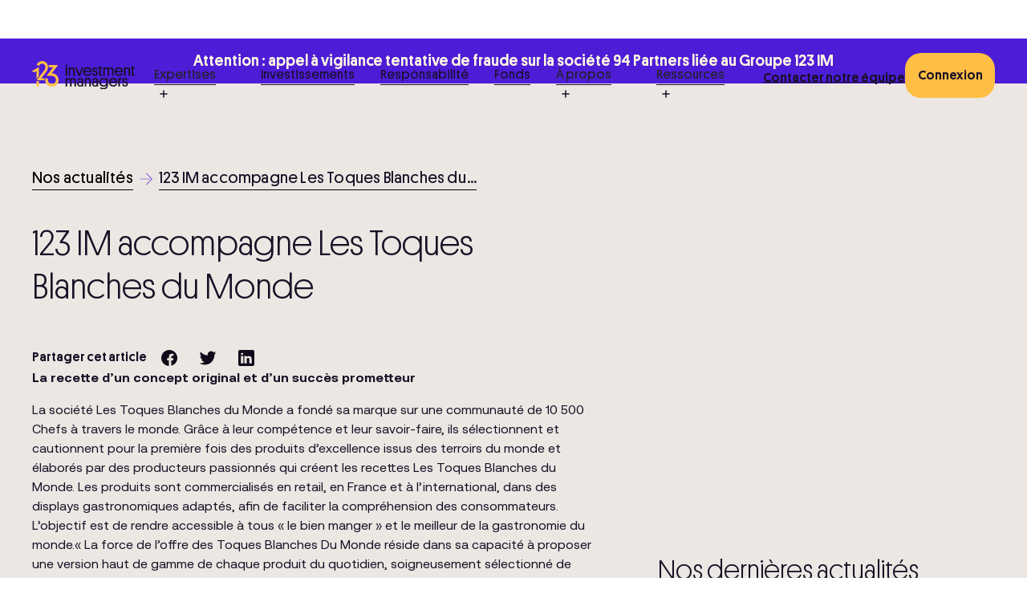

--- FILE ---
content_type: text/html
request_url: https://www.123-im.com/actualites/123-im-accompagne-les-toques-blanches-du-monde
body_size: 18107
content:
<!DOCTYPE html><!-- Last Published: Thu Oct 30 2025 16:31:24 GMT+0000 (Coordinated Universal Time) --><html data-wf-domain="www.123-im.com" data-wf-page="63cc68f6fbf4f5d97f18b9d5" data-wf-site="6335b34bddc2126d82770a27" lang="fr" data-wf-collection="63cc68f6fbf4f53ab418b988" data-wf-item-slug="123-im-accompagne-les-toques-blanches-du-monde"><head><meta charset="utf-8"/><title>123 IM accompagne Les Toques Blanches du Monde | 123 IM</title><meta content="123 IM accompagne Les Toques Blanches du Monde" name="description"/><meta content="123 IM accompagne Les Toques Blanches du Monde | 123 IM" property="og:title"/><meta content="123 IM accompagne Les Toques Blanches du Monde" property="og:description"/><meta content="" property="og:image"/><meta content="123 IM accompagne Les Toques Blanches du Monde | 123 IM" property="twitter:title"/><meta content="123 IM accompagne Les Toques Blanches du Monde" property="twitter:description"/><meta content="" property="twitter:image"/><meta property="og:type" content="website"/><meta content="summary_large_image" name="twitter:card"/><meta content="width=device-width, initial-scale=1" name="viewport"/><link href="https://cdn.prod.website-files.com/6335b34bddc2126d82770a27/css/123-im.webflow.shared.887da1d43.min.css" rel="stylesheet" type="text/css"/><script type="text/javascript">!function(o,c){var n=c.documentElement,t=" w-mod-";n.className+=t+"js",("ontouchstart"in o||o.DocumentTouch&&c instanceof DocumentTouch)&&(n.className+=t+"touch")}(window,document);</script><link href="https://cdn.prod.website-files.com/6335b34bddc2126d82770a27/6372ac123e75b46405c0d01e_ico-123.png" rel="shortcut icon" type="image/x-icon"/><link href="https://cdn.prod.website-files.com/6335b34bddc2126d82770a27/634ffa85f22c3b5d3c246b3b_webclip-123.png" rel="apple-touch-icon"/><link href="https://www.123-im.com/actualites/123-im-accompagne-les-toques-blanches-du-monde" rel="canonical"/><link href="rss.xml" rel="alternate" title="RSS Feed" type="application/rss+xml"/><!-- Finsweet Cookie Consent -->
<script async src="https://cdn.jsdelivr.net/npm/@finsweet/cookie-consent@1/fs-cc.js" fs-cc-mode="informational"></script>
<!-- [Attributes by Finsweet] Form Submit Actions -->
<script defer src="https://cdn.jsdelivr.net/npm/@finsweet/attributes-formsubmit@1/formsubmit.js"></script>
<script defer src="https://cdn.jsdelivr.net/npm/@finsweet/attributes-scrolldisable@1/scrolldisable.js"></script>
<!-- Matomo -->
<script>
  var _paq = window._paq = window._paq || [];
  /* tracker methods like "setCustomDimension" should be called before "trackPageView" */
  _paq.push(['trackPageView']);
  _paq.push(['enableLinkTracking']);
  (function() {
    var u="https://analytics123.matomo.cloud/";
    _paq.push(['setTrackerUrl', u+'matomo.php']);
    _paq.push(['setSiteId', '1']);
    var d=document, g=d.createElement('script'), s=d.getElementsByTagName('script')[0];
    g.async=true; g.src='//cdn.matomo.cloud/analytics123.matomo.cloud/matomo.js'; s.parentNode.insertBefore(g,s);
  })();
</script>
<!-- End Matomo Code -->
<!-- [Attributes by Finsweet] Form Submit Actions -->
<meta name="google-site-verification" content="CT8tNB3zeboZtrZ90lDOx2jS0OBjIzdCV1B1mNs8tBY" /><!-- [Attributes by Finsweet] Social Share -->
<script defer src="https://cdn.jsdelivr.net/npm/@finsweet/attributes-socialshare@1/socialshare.js"></script></head><body><div class="page-wrapper"><div class="global-styles w-embed"><style>

/* Make text look crisper and more legible in all browsers */
body {
  -webkit-font-smoothing: antialiased;
  -moz-osx-font-smoothing: grayscale;
  font-smoothing: antialiased;
  text-rendering: optimizeLegibility;
}

/* Focus state style for keyboard navigation for the focusable elements */
*[tabindex]:focus-visible,
  input[type="file"]:focus-visible {
   outline: 0.125rem solid #4d65ff;
   outline-offset: 0.125rem;
}

/* Get rid of top margin on first element in any rich text element */
.w-richtext > :not(div):first-child, .w-richtext > div:first-child > :first-child {
  margin-top: 0 !important;
}

/* Get rid of bottom margin on last element in any rich text element */
.w-richtext>:last-child, .w-richtext ol li:last-child, .w-richtext ul li:last-child {
	margin-bottom: 0 !important;
}

/* Prevent all click and hover interaction with an element */
.pointer-events-off {
	pointer-events: none;
}

/* Enables all click and hover interaction with an element */
.pointer-events-on {
  pointer-events: auto;
}

/* Create a class of .div-square which maintains a 1:1 dimension of a div */
.div-square::after {
	content: "";
	display: block;
	padding-bottom: 100%;
}

/* Make sure containers never lose their center alignment */
.container-medium,.container-small, .container-large {
	margin-right: auto !important;
  margin-left: auto !important;
}

/* 
Make the following elements inherit typography styles from the parent and not have hardcoded values. 
Important: You will not be able to style for example "All Links" in Designer with this CSS applied.
Uncomment this CSS to use it in the project. Leave this message for future hand-off.
*/
/*
a,
.w-input,
.w-select,
.w-tab-link,
.w-nav-link,
.w-dropdown-btn,
.w-dropdown-toggle,
.w-dropdown-link {
  color: inherit;
  text-decoration: inherit;
  font-size: inherit;
}
*/

/* Apply "..." after 3 lines of text */
.text-style-3lines {
	display: -webkit-box;
	overflow: hidden;
	-webkit-line-clamp: 3;
	-webkit-box-orient: vertical;
}

/* Apply "..." after 2 lines of text */
.text-style-2lines {
	display: -webkit-box;
	overflow: hidden;
	-webkit-line-clamp: 2;
	-webkit-box-orient: vertical;
}

/* Adds inline flex display */
.display-inlineflex {
  display: inline-flex;
}

/* These classes are never overwritten */
.hide {
  display: none !important;
}

@media screen and (max-width: 991px), 
  @media screen and (max-width: 767px), 
  @media screen and (max-width: 479px){
    .hide, .hide-tablet{
      display: none !important;
    }
  }
  @media screen and (max-width: 767px)
    .hide-mobile-landscape{
      display: none !important;
    }
  }
  @media screen and (max-width: 479px)
    .hide-mobile{
      display: none !important;
    }
  }
 
.margin-0 {
  margin: 0rem !important;
}
  
.padding-0 {
  padding: 0rem !important;
}

.spacing-clean {
padding: 0rem !important;
margin: 0rem !important;
}

.margin-top {
  margin-right: 0rem !important;
  margin-bottom: 0rem !important;
  margin-left: 0rem !important;
}

.padding-top {
  padding-right: 0rem !important;
  padding-bottom: 0rem !important;
  padding-left: 0rem !important;
}
  
.margin-right {
  margin-top: 0rem !important;
  margin-bottom: 0rem !important;
  margin-left: 0rem !important;
}

.padding-right {
  padding-top: 0rem !important;
  padding-bottom: 0rem !important;
  padding-left: 0rem !important;
}

.margin-bottom {
  margin-top: 0rem !important;
  margin-right: 0rem !important;
  margin-left: 0rem !important;
}

.padding-bottom {
  padding-top: 0rem !important;
  padding-right: 0rem !important;
  padding-left: 0rem !important;
}

.margin-left {
  margin-top: 0rem !important;
  margin-right: 0rem !important;
  margin-bottom: 0rem !important;
}
  
.padding-left {
  padding-top: 0rem !important;
  padding-right: 0rem !important;
  padding-bottom: 0rem !important;
}
  
.margin-horizontal {
  margin-top: 0rem !important;
  margin-bottom: 0rem !important;
}

.padding-horizontal {
  padding-top: 0rem !important;
  padding-bottom: 0rem !important;
}

.margin-vertical {
  margin-right: 0rem !important;
  margin-left: 0rem !important;
}
  
.padding-vertical {
  padding-right: 0rem !important;
  padding-left: 0rem !important;
}

</style></div><a href="https://www.123-im.com/actualites/attention-appel-a-vigilance-tentative-sur-la-societe-94-partners-liee-au-groupe-123-im" class="top-banner w-inline-block"><div class="text-block-18">Attention : appel à vigilance tentative de fraude sur la société 94 Partners liée au Groupe 123 IM</div></a><div data-animation="default" class="navbar9_component w-nav" data-easing2="ease" fs-scrolldisable-element="smart-nav" data-easing="ease" data-collapse="medium" data-w-id="86ed914f-9d8f-e4b4-4b0c-78a040d81a15" role="banner" data-duration="400"><div class="navbar9_container"><a href="/" class="navbar9_logo-link is-for-mobile w-nav-brand"><img src="https://cdn.prod.website-files.com/6335b34bddc2126d82770a27/633601ddb673f2474415de12_Variant4.svg" alt="Logo 123 IM" class="navbar9_logo"/></a><nav role="navigation" class="navbar9_menu w-nav-menu"><a href="/" class="navbar9_logo-link is-for-desktop w-nav-brand"><img src="https://cdn.prod.website-files.com/6335b34bddc2126d82770a27/633601ddb673f2474415de12_Variant4.svg" alt="Logo 123 IM" class="navbar9_logo"/></a><div class="navbar9_menu-left"><div data-hover="false" data-delay="300" data-w-id="86ed914f-9d8f-e4b4-4b0c-78a040d81a1b" class="navbar9_menu-dropdown w-dropdown"><div class="navbar9_dropdown-toggle w-dropdown-toggle"><div>Expertises</div><img src="https://cdn.prod.website-files.com/6335b34bddc2126d82770a27/634d4d58af899d09d0fdfc47_plus.svg" loading="lazy" alt="" class="dropdown-icon"/><div class="nav-button_line"></div></div><nav class="navbar9_dropdown-list w-dropdown-list"><div class="navbar9_container"><div class="navbar9_dropdown-content w-dyn-list"><div role="list" class="navbar9_dropdown-content-layout is-4-col w-dyn-items"><div role="listitem" class="w-dyn-item"><div class="navbar9_dropdown-link-list"><a data-w-id="86ed914f-9d8f-e4b4-4b0c-78a040d81a27" href="/expertises/tourisme" class="navbar9_dropdown-link is-justify-distribute w-inline-block"><div style="background-color:hsla(255.80645161290326, 76.86%, 47.45%, 1.00)" class="our-mission-wrapper-icon z-index-1"><img loading="lazy" alt="" src="https://cdn.prod.website-files.com/633ab50560d847878343efd6/637f56b92e654f64aa702ae3_baggage-collection.svg" class="icon-1x1-medium"/></div><div class="navbar9_item-text"><div class="heading-style-h5">Tourisme</div><div class="navbar9_icon-wrapper"><div id="w-node-_86ed914f-9d8f-e4b4-4b0c-78a040d81a2d-40d81a15" class="icon_arrow_nav w-embed"><svg width="100%" height="100%" viewBox="0 0 40 40" fill="none" xmlns="http://www.w3.org/2000/svg">
<circle cx="20" cy="20" r="20" fill="#currentcolor"/>
<path d="M13.6387 13.0443L26.9566 13.0443L26.9566 26.3622C26.9566 26.6505 27.1901 26.8839 27.4783 26.8839C27.7664 26.8839 28 26.6505 28 26.3622L28 12.5224C28 12.2343 27.7664 12.0007 27.4783 12.0007L13.6385 12.0007C13.3502 12.0007 13.1168 12.2343 13.1168 12.5224C13.1168 12.8106 13.3502 13.044 13.6385 13.044L13.6387 13.0443Z" fill="#FFF6E4"/>
<path d="M12.1525 27.8481C12.3564 28.0513 12.6862 28.0513 12.8901 27.8481L25.4765 15.2603C25.6799 15.0566 25.6797 14.7266 25.476 14.5231C25.2723 14.3198 24.9423 14.32 24.7388 14.5235L12.1528 27.1104C12.0548 27.2082 11.9998 27.3408 11.9998 27.4792C11.9998 27.6175 12.0548 27.7503 12.1528 27.8479L12.1525 27.8481Z" fill="#FFF6E4"/>
</svg></div></div></div><div class="background_image-wrapper"><img src="https://cdn.prod.website-files.com/633ab50560d847878343efd6/63c57859a8e69c7924c3d257_za%20(1).webp" loading="lazy" alt="" sizes="(max-width: 479px) 0px, 100vw" srcset="https://cdn.prod.website-files.com/633ab50560d847878343efd6/63c57859a8e69c7924c3d257_za%20(1)-p-500.webp 500w, https://cdn.prod.website-files.com/633ab50560d847878343efd6/63c57859a8e69c7924c3d257_za%20(1)-p-800.webp 800w, https://cdn.prod.website-files.com/633ab50560d847878343efd6/63c57859a8e69c7924c3d257_za%20(1)-p-1080.webp 1080w, https://cdn.prod.website-files.com/633ab50560d847878343efd6/63c57859a8e69c7924c3d257_za%20(1)-p-1600.webp 1600w, https://cdn.prod.website-files.com/633ab50560d847878343efd6/63c57859a8e69c7924c3d257_za%20(1).webp 2000w" class="image-background_nav"/><img src="https://cdn.prod.website-files.com/6335b34bddc2126d82770a27/63ab2b8af3af9919596fa958_123-transparent%20(2).svg" alt="" class="logo_123_nav"/></div></a></div></div><div role="listitem" class="w-dyn-item"><div class="navbar9_dropdown-link-list"><a data-w-id="86ed914f-9d8f-e4b4-4b0c-78a040d81a27" href="/expertises/sante" class="navbar9_dropdown-link is-justify-distribute w-inline-block"><div style="background-color:hsla(39.465240641711226, 100.00%, 63.33%, 1.00)" class="our-mission-wrapper-icon z-index-1"><img loading="lazy" alt="" src="https://cdn.prod.website-files.com/633ab50560d847878343efd6/636b7f98cfaef28e73014333_hospital-32.svg" class="icon-1x1-medium"/></div><div class="navbar9_item-text"><div class="heading-style-h5">Santé</div><div class="navbar9_icon-wrapper"><div id="w-node-_86ed914f-9d8f-e4b4-4b0c-78a040d81a2d-40d81a15" class="icon_arrow_nav w-embed"><svg width="100%" height="100%" viewBox="0 0 40 40" fill="none" xmlns="http://www.w3.org/2000/svg">
<circle cx="20" cy="20" r="20" fill="#currentcolor"/>
<path d="M13.6387 13.0443L26.9566 13.0443L26.9566 26.3622C26.9566 26.6505 27.1901 26.8839 27.4783 26.8839C27.7664 26.8839 28 26.6505 28 26.3622L28 12.5224C28 12.2343 27.7664 12.0007 27.4783 12.0007L13.6385 12.0007C13.3502 12.0007 13.1168 12.2343 13.1168 12.5224C13.1168 12.8106 13.3502 13.044 13.6385 13.044L13.6387 13.0443Z" fill="#FFF6E4"/>
<path d="M12.1525 27.8481C12.3564 28.0513 12.6862 28.0513 12.8901 27.8481L25.4765 15.2603C25.6799 15.0566 25.6797 14.7266 25.476 14.5231C25.2723 14.3198 24.9423 14.32 24.7388 14.5235L12.1528 27.1104C12.0548 27.2082 11.9998 27.3408 11.9998 27.4792C11.9998 27.6175 12.0548 27.7503 12.1528 27.8479L12.1525 27.8481Z" fill="#FFF6E4"/>
</svg></div></div></div><div class="background_image-wrapper"><img src="https://cdn.prod.website-files.com/633ab50560d847878343efd6/635b94c3091cc56335b1e6de_pexels-andrea-piacquadio-3768131%201%20(3).webp" loading="lazy" alt="" sizes="(max-width: 479px) 0px, 100vw" srcset="https://cdn.prod.website-files.com/633ab50560d847878343efd6/635b94c3091cc56335b1e6de_pexels-andrea-piacquadio-3768131%201%20(3)-p-500.webp 500w, https://cdn.prod.website-files.com/633ab50560d847878343efd6/635b94c3091cc56335b1e6de_pexels-andrea-piacquadio-3768131%201%20(3)-p-800.webp 800w, https://cdn.prod.website-files.com/633ab50560d847878343efd6/635b94c3091cc56335b1e6de_pexels-andrea-piacquadio-3768131%201%20(3)-p-1080.webp 1080w, https://cdn.prod.website-files.com/633ab50560d847878343efd6/635b94c3091cc56335b1e6de_pexels-andrea-piacquadio-3768131%201%20(3).webp 1350w" class="image-background_nav"/><img src="https://cdn.prod.website-files.com/6335b34bddc2126d82770a27/63ab2b8af3af9919596fa958_123-transparent%20(2).svg" alt="" class="logo_123_nav"/></div></a></div></div><div role="listitem" class="w-dyn-item"><div class="navbar9_dropdown-link-list"><a data-w-id="86ed914f-9d8f-e4b4-4b0c-78a040d81a27" href="/expertises/infrastructures" class="navbar9_dropdown-link is-justify-distribute w-inline-block"><div style="background-color:#08523b" class="our-mission-wrapper-icon z-index-1"><img loading="lazy" alt="" src="https://cdn.prod.website-files.com/633ab50560d847878343efd6/6808ef133503ef3d53427f4e_6380f6f32a337808feb5245a_augmented-reality%201.png" class="icon-1x1-medium"/></div><div class="navbar9_item-text"><div class="heading-style-h5">Infrastructures</div><div class="navbar9_icon-wrapper"><div id="w-node-_86ed914f-9d8f-e4b4-4b0c-78a040d81a2d-40d81a15" class="icon_arrow_nav w-embed"><svg width="100%" height="100%" viewBox="0 0 40 40" fill="none" xmlns="http://www.w3.org/2000/svg">
<circle cx="20" cy="20" r="20" fill="#currentcolor"/>
<path d="M13.6387 13.0443L26.9566 13.0443L26.9566 26.3622C26.9566 26.6505 27.1901 26.8839 27.4783 26.8839C27.7664 26.8839 28 26.6505 28 26.3622L28 12.5224C28 12.2343 27.7664 12.0007 27.4783 12.0007L13.6385 12.0007C13.3502 12.0007 13.1168 12.2343 13.1168 12.5224C13.1168 12.8106 13.3502 13.044 13.6385 13.044L13.6387 13.0443Z" fill="#FFF6E4"/>
<path d="M12.1525 27.8481C12.3564 28.0513 12.6862 28.0513 12.8901 27.8481L25.4765 15.2603C25.6799 15.0566 25.6797 14.7266 25.476 14.5231C25.2723 14.3198 24.9423 14.32 24.7388 14.5235L12.1528 27.1104C12.0548 27.2082 11.9998 27.3408 11.9998 27.4792C11.9998 27.6175 12.0548 27.7503 12.1528 27.8479L12.1525 27.8481Z" fill="#FFF6E4"/>
</svg></div></div></div><div class="background_image-wrapper"><img src="https://cdn.prod.website-files.com/633ab50560d847878343efd6/63cd8d5815116f60f27637f5_pexels-michael-d-camphin-2906726%202%20(3)%20(1).png" loading="lazy" alt="" sizes="(max-width: 479px) 0px, 100vw" srcset="https://cdn.prod.website-files.com/633ab50560d847878343efd6/63cd8d5815116f60f27637f5_pexels-michael-d-camphin-2906726%202%20(3)%20(1)-p-500.png 500w, https://cdn.prod.website-files.com/633ab50560d847878343efd6/63cd8d5815116f60f27637f5_pexels-michael-d-camphin-2906726%202%20(3)%20(1)-p-800.png 800w, https://cdn.prod.website-files.com/633ab50560d847878343efd6/63cd8d5815116f60f27637f5_pexels-michael-d-camphin-2906726%202%20(3)%20(1).png 1200w" class="image-background_nav"/><img src="https://cdn.prod.website-files.com/6335b34bddc2126d82770a27/63ab2b8af3af9919596fa958_123-transparent%20(2).svg" alt="" class="logo_123_nav"/></div></a></div></div></div></div></div></nav></div><a data-w-id="86ed914f-9d8f-e4b4-4b0c-78a040d81a32" href="/participations" class="navbar9_link w-inline-block"><div>Investissements</div><div class="nav-button_line"></div></a><a data-w-id="86ed914f-9d8f-e4b4-4b0c-78a040d81a36" href="/responsabilite" class="navbar9_link w-inline-block"><div>Responsabilité</div><div class="nav-button_line"></div></a><a data-w-id="86ed914f-9d8f-e4b4-4b0c-78a040d81a3a" href="/fonds" class="navbar9_link w-inline-block"><div>Fonds</div><div class="nav-button_line"></div></a><div data-hover="false" data-delay="300" data-w-id="86ed914f-9d8f-e4b4-4b0c-78a040d81a3e" class="navbar9_menu-dropdown w-dropdown"><div class="navbar9_dropdown-toggle w-dropdown-toggle"><div>À propos</div><img src="https://cdn.prod.website-files.com/6335b34bddc2126d82770a27/634d4d58af899d09d0fdfc47_plus.svg" loading="lazy" alt="" class="dropdown-icon"/><div class="nav-button_line"></div></div><nav class="navbar9_dropdown-list w-dropdown-list"><div class="navbar9_container"><div class="navbar9_dropdown-content"><div class="navbar9_dropdown-content-layout"><div class="navbar9_dropdown-link-list"><a data-w-id="86ed914f-9d8f-e4b4-4b0c-78a040d81a49" href="/histoire" class="navbar9_dropdown-link w-inline-block"><div class="navbar9_item-text"><div class="heading-style-h5">Histoire</div><div class="navbar9_icon-wrapper"><div id="w-node-_86ed914f-9d8f-e4b4-4b0c-78a040d81a4e-40d81a15" class="icon_arrow_nav w-embed"><svg width="100%" height="100%" viewBox="0 0 40 40" fill="none" xmlns="http://www.w3.org/2000/svg">
<circle cx="20" cy="20" r="20" fill="#currentcolor"/>
<path d="M13.6387 13.0443L26.9566 13.0443L26.9566 26.3622C26.9566 26.6505 27.1901 26.8839 27.4783 26.8839C27.7664 26.8839 28 26.6505 28 26.3622L28 12.5224C28 12.2343 27.7664 12.0007 27.4783 12.0007L13.6385 12.0007C13.3502 12.0007 13.1168 12.2343 13.1168 12.5224C13.1168 12.8106 13.3502 13.044 13.6385 13.044L13.6387 13.0443Z" fill="#FFF6E4"/>
<path d="M12.1525 27.8481C12.3564 28.0513 12.6862 28.0513 12.8901 27.8481L25.4765 15.2603C25.6799 15.0566 25.6797 14.7266 25.476 14.5231C25.2723 14.3198 24.9423 14.32 24.7388 14.5235L12.1528 27.1104C12.0548 27.2082 11.9998 27.3408 11.9998 27.4792C11.9998 27.6175 12.0548 27.7503 12.1528 27.8479L12.1525 27.8481Z" fill="#FFF6E4"/>
</svg></div></div></div><img src="https://cdn.prod.website-files.com/6335b34bddc2126d82770a27/634e329538bd6446f3982608_123_nav_pri-400.svg" loading="lazy" alt="" class="logo_123_nav is-number"/></a></div><div class="navbar9_dropdown-link-list"><a data-w-id="86ed914f-9d8f-e4b4-4b0c-78a040d81a51" href="/team" class="navbar9_dropdown-link w-inline-block"><div class="navbar9_item-text"><div class="heading-style-h5">Équipe</div><div class="navbar9_icon-wrapper"><div id="w-node-_86ed914f-9d8f-e4b4-4b0c-78a040d81a56-40d81a15" class="icon_arrow_nav w-embed"><svg width="100%" height="100%" viewBox="0 0 40 40" fill="none" xmlns="http://www.w3.org/2000/svg">
<circle cx="20" cy="20" r="20" fill="#currentcolor"/>
<path d="M13.6387 13.0443L26.9566 13.0443L26.9566 26.3622C26.9566 26.6505 27.1901 26.8839 27.4783 26.8839C27.7664 26.8839 28 26.6505 28 26.3622L28 12.5224C28 12.2343 27.7664 12.0007 27.4783 12.0007L13.6385 12.0007C13.3502 12.0007 13.1168 12.2343 13.1168 12.5224C13.1168 12.8106 13.3502 13.044 13.6385 13.044L13.6387 13.0443Z" fill="#FFF6E4"/>
<path d="M12.1525 27.8481C12.3564 28.0513 12.6862 28.0513 12.8901 27.8481L25.4765 15.2603C25.6799 15.0566 25.6797 14.7266 25.476 14.5231C25.2723 14.3198 24.9423 14.32 24.7388 14.5235L12.1528 27.1104C12.0548 27.2082 11.9998 27.3408 11.9998 27.4792C11.9998 27.6175 12.0548 27.7503 12.1528 27.8479L12.1525 27.8481Z" fill="#FFF6E4"/>
</svg></div></div></div><img src="https://cdn.prod.website-files.com/6335b34bddc2126d82770a27/634e327e5e0ed10fc14fa5be_123_violet_second-400.svg" loading="lazy" alt="" class="logo_123_nav is-number"/></a></div><div class="navbar9_dropdown-link-list"><a data-w-id="86ed914f-9d8f-e4b4-4b0c-78a040d81a61" href="/temoignages" class="navbar9_dropdown-link w-inline-block"><div class="navbar9_item-text"><div class="heading-style-h5">Témoignages</div><div class="navbar9_icon-wrapper"><div id="w-node-_86ed914f-9d8f-e4b4-4b0c-78a040d81a66-40d81a15" class="icon_arrow_nav w-embed"><svg width="100%" height="100%" viewBox="0 0 40 40" fill="none" xmlns="http://www.w3.org/2000/svg">
<circle cx="20" cy="20" r="20" fill="#currentcolor"/>
<path d="M13.6387 13.0443L26.9566 13.0443L26.9566 26.3622C26.9566 26.6505 27.1901 26.8839 27.4783 26.8839C27.7664 26.8839 28 26.6505 28 26.3622L28 12.5224C28 12.2343 27.7664 12.0007 27.4783 12.0007L13.6385 12.0007C13.3502 12.0007 13.1168 12.2343 13.1168 12.5224C13.1168 12.8106 13.3502 13.044 13.6385 13.044L13.6387 13.0443Z" fill="#FFF6E4"/>
<path d="M12.1525 27.8481C12.3564 28.0513 12.6862 28.0513 12.8901 27.8481L25.4765 15.2603C25.6799 15.0566 25.6797 14.7266 25.476 14.5231C25.2723 14.3198 24.9423 14.32 24.7388 14.5235L12.1528 27.1104C12.0548 27.2082 11.9998 27.3408 11.9998 27.4792C11.9998 27.6175 12.0548 27.7503 12.1528 27.8479L12.1525 27.8481Z" fill="#FFF6E4"/>
</svg></div></div></div><img src="https://cdn.prod.website-files.com/6335b34bddc2126d82770a27/634e328e9e9cd1038e91ed74_123-nav-green-400.svg" loading="lazy" alt="" class="logo_123_nav is-number"/></a></div><div class="navbar9_dropdown-link-list"><a data-w-id="86ed914f-9d8f-e4b4-4b0c-78a040d81a69" href="/jobs" class="navbar9_dropdown-link w-inline-block"><div class="navbar9_item-text"><div class="heading-style-h5">Recrutement</div><div class="navbar9_icon-wrapper"><div id="w-node-_86ed914f-9d8f-e4b4-4b0c-78a040d81a6e-40d81a15" class="icon_arrow_nav w-embed"><svg width="100%" height="100%" viewBox="0 0 40 40" fill="none" xmlns="http://www.w3.org/2000/svg">
<circle cx="20" cy="20" r="20" fill="#currentcolor"/>
<path d="M13.6387 13.0443L26.9566 13.0443L26.9566 26.3622C26.9566 26.6505 27.1901 26.8839 27.4783 26.8839C27.7664 26.8839 28 26.6505 28 26.3622L28 12.5224C28 12.2343 27.7664 12.0007 27.4783 12.0007L13.6385 12.0007C13.3502 12.0007 13.1168 12.2343 13.1168 12.5224C13.1168 12.8106 13.3502 13.044 13.6385 13.044L13.6387 13.0443Z" fill="#FFF6E4"/>
<path d="M12.1525 27.8481C12.3564 28.0513 12.6862 28.0513 12.8901 27.8481L25.4765 15.2603C25.6799 15.0566 25.6797 14.7266 25.476 14.5231C25.2723 14.3198 24.9423 14.32 24.7388 14.5235L12.1528 27.1104C12.0548 27.2082 11.9998 27.3408 11.9998 27.4792C11.9998 27.6175 12.0548 27.7503 12.1528 27.8479L12.1525 27.8481Z" fill="#FFF6E4"/>
</svg></div></div></div><img src="https://cdn.prod.website-files.com/6335b34bddc2126d82770a27/634e328ad0a40449d845fa95_123-nav-violet-300.svg" loading="lazy" alt="" class="logo_123_nav is-number"/></a></div></div></div></div></nav></div><div data-hover="false" data-delay="300" data-w-id="86ed914f-9d8f-e4b4-4b0c-78a040d81a70" class="navbar9_menu-dropdown w-dropdown"><div class="navbar9_dropdown-toggle w-dropdown-toggle"><div>Ressources</div><img src="https://cdn.prod.website-files.com/6335b34bddc2126d82770a27/634d4d58af899d09d0fdfc47_plus.svg" loading="lazy" alt="" class="dropdown-icon"/><div class="nav-button_line"></div></div><nav class="navbar9_dropdown-list w-dropdown-list"><div class="navbar9_container"><div class="navbar9_dropdown-content"><div class="navbar9_dropdown-content-layout"><div class="navbar9_dropdown-link-list"><a data-w-id="86ed914f-9d8f-e4b4-4b0c-78a040d81a7b" href="/actualites" class="navbar9_dropdown-link w-inline-block"><div class="navbar9_item-text"><div class="heading-style-h5">Blog</div><div class="navbar9_icon-wrapper"><div id="w-node-_86ed914f-9d8f-e4b4-4b0c-78a040d81a80-40d81a15" class="icon_arrow_nav w-embed"><svg width="100%" height="100%" viewBox="0 0 40 40" fill="none" xmlns="http://www.w3.org/2000/svg">
<circle cx="20" cy="20" r="20" fill="#currentcolor"/>
<path d="M13.6387 13.0443L26.9566 13.0443L26.9566 26.3622C26.9566 26.6505 27.1901 26.8839 27.4783 26.8839C27.7664 26.8839 28 26.6505 28 26.3622L28 12.5224C28 12.2343 27.7664 12.0007 27.4783 12.0007L13.6385 12.0007C13.3502 12.0007 13.1168 12.2343 13.1168 12.5224C13.1168 12.8106 13.3502 13.044 13.6385 13.044L13.6387 13.0443Z" fill="#FFF6E4"/>
<path d="M12.1525 27.8481C12.3564 28.0513 12.6862 28.0513 12.8901 27.8481L25.4765 15.2603C25.6799 15.0566 25.6797 14.7266 25.476 14.5231C25.2723 14.3198 24.9423 14.32 24.7388 14.5235L12.1528 27.1104C12.0548 27.2082 11.9998 27.3408 11.9998 27.4792C11.9998 27.6175 12.0548 27.7503 12.1528 27.8479L12.1525 27.8481Z" fill="#FFF6E4"/>
</svg></div></div></div><img src="https://cdn.prod.website-files.com/6335b34bddc2126d82770a27/634e4039bd97be2f638e61ef_123-prim-300.svg" loading="lazy" alt="" class="logo_123_nav is-number"/></a></div><div class="navbar9_dropdown-link-list"><a data-w-id="86ed914f-9d8f-e4b4-4b0c-78a040d81a83" href="/manifesto-capital-investissement" class="navbar9_dropdown-link w-inline-block"><div class="navbar9_item-text"><div class="heading-style-h5">Manifesto</div><div class="navbar9_icon-wrapper"><div id="w-node-_86ed914f-9d8f-e4b4-4b0c-78a040d81a88-40d81a15" class="icon_arrow_nav w-embed"><svg width="100%" height="100%" viewBox="0 0 40 40" fill="none" xmlns="http://www.w3.org/2000/svg">
<circle cx="20" cy="20" r="20" fill="#currentcolor"/>
<path d="M13.6387 13.0443L26.9566 13.0443L26.9566 26.3622C26.9566 26.6505 27.1901 26.8839 27.4783 26.8839C27.7664 26.8839 28 26.6505 28 26.3622L28 12.5224C28 12.2343 27.7664 12.0007 27.4783 12.0007L13.6385 12.0007C13.3502 12.0007 13.1168 12.2343 13.1168 12.5224C13.1168 12.8106 13.3502 13.044 13.6385 13.044L13.6387 13.0443Z" fill="#FFF6E4"/>
<path d="M12.1525 27.8481C12.3564 28.0513 12.6862 28.0513 12.8901 27.8481L25.4765 15.2603C25.6799 15.0566 25.6797 14.7266 25.476 14.5231C25.2723 14.3198 24.9423 14.32 24.7388 14.5235L12.1528 27.1104C12.0548 27.2082 11.9998 27.3408 11.9998 27.4792C11.9998 27.6175 12.0548 27.7503 12.1528 27.8479L12.1525 27.8481Z" fill="#FFF6E4"/>
</svg></div></div></div><img src="https://cdn.prod.website-files.com/6335b34bddc2126d82770a27/634e329538bd6446f3982608_123_nav_pri-400.svg" loading="lazy" alt="" class="logo_123_nav is-number"/></a></div><div class="navbar9_dropdown-link-list"><a data-w-id="d040e462-8db0-817a-ab66-a02ddc349b7c" href="/philosophie-dinvestissement" class="navbar9_dropdown-link w-inline-block"><div class="navbar9_item-text"><div class="heading-style-h5">Philosophie</div><div class="navbar9_icon-wrapper"><div id="w-node-d040e462-8db0-817a-ab66-a02ddc349b81-40d81a15" class="icon_arrow_nav w-embed"><svg width="100%" height="100%" viewBox="0 0 40 40" fill="none" xmlns="http://www.w3.org/2000/svg">
<circle cx="20" cy="20" r="20" fill="#currentcolor"/>
<path d="M13.6387 13.0443L26.9566 13.0443L26.9566 26.3622C26.9566 26.6505 27.1901 26.8839 27.4783 26.8839C27.7664 26.8839 28 26.6505 28 26.3622L28 12.5224C28 12.2343 27.7664 12.0007 27.4783 12.0007L13.6385 12.0007C13.3502 12.0007 13.1168 12.2343 13.1168 12.5224C13.1168 12.8106 13.3502 13.044 13.6385 13.044L13.6387 13.0443Z" fill="#FFF6E4"/>
<path d="M12.1525 27.8481C12.3564 28.0513 12.6862 28.0513 12.8901 27.8481L25.4765 15.2603C25.6799 15.0566 25.6797 14.7266 25.476 14.5231C25.2723 14.3198 24.9423 14.32 24.7388 14.5235L12.1528 27.1104C12.0548 27.2082 11.9998 27.3408 11.9998 27.4792C11.9998 27.6175 12.0548 27.7503 12.1528 27.8479L12.1525 27.8481Z" fill="#FFF6E4"/>
</svg></div></div></div><img src="https://cdn.prod.website-files.com/6335b34bddc2126d82770a27/634e4035d0a4044cbb46adaa_123-prim-500.svg" loading="lazy" alt="" class="logo_123_nav is-number"/></a></div><div class="navbar9_dropdown-link-list"><a data-w-id="86ed914f-9d8f-e4b4-4b0c-78a040d81a8b" href="/centre-daide" class="navbar9_dropdown-link w-inline-block"><div class="navbar9_item-text"><div class="heading-style-h5">Centre d&#x27;aide</div><div class="navbar9_icon-wrapper"><div id="w-node-_86ed914f-9d8f-e4b4-4b0c-78a040d81a90-40d81a15" class="icon_arrow_nav w-embed"><svg width="100%" height="100%" viewBox="0 0 40 40" fill="none" xmlns="http://www.w3.org/2000/svg">
<circle cx="20" cy="20" r="20" fill="#currentcolor"/>
<path d="M13.6387 13.0443L26.9566 13.0443L26.9566 26.3622C26.9566 26.6505 27.1901 26.8839 27.4783 26.8839C27.7664 26.8839 28 26.6505 28 26.3622L28 12.5224C28 12.2343 27.7664 12.0007 27.4783 12.0007L13.6385 12.0007C13.3502 12.0007 13.1168 12.2343 13.1168 12.5224C13.1168 12.8106 13.3502 13.044 13.6385 13.044L13.6387 13.0443Z" fill="#FFF6E4"/>
<path d="M12.1525 27.8481C12.3564 28.0513 12.6862 28.0513 12.8901 27.8481L25.4765 15.2603C25.6799 15.0566 25.6797 14.7266 25.476 14.5231C25.2723 14.3198 24.9423 14.32 24.7388 14.5235L12.1528 27.1104C12.0548 27.2082 11.9998 27.3408 11.9998 27.4792C11.9998 27.6175 12.0548 27.7503 12.1528 27.8479L12.1525 27.8481Z" fill="#FFF6E4"/>
</svg></div></div></div><img src="https://cdn.prod.website-files.com/6335b34bddc2126d82770a27/634e4035d0a4044cbb46adaa_123-prim-500.svg" loading="lazy" alt="" class="logo_123_nav is-number"/></a></div></div></div></div></nav></div></div><div class="navbar9_menu-right"><a data-w-id="86ed914f-9d8f-e4b4-4b0c-78a040d81a93" href="/contact" class="button is-icon no-padding w-inline-block"><div class="button-underline-wrapper"><div>Contacter notre équipe</div><div class="button-underline"></div></div></a><div data-hover="false" data-delay="0" id="w-node-facccab6-73c9-0250-57e9-24850cf38e8d-40d81a15" class="dropdown_buton-nav w-dropdown"><div class="button is-nav w-dropdown-toggle"><div>Connexion</div></div><nav class="navbar_connexion-dropdown w-dropdown-list"><a data-w-id="bbb4b536-ce9c-d755-7514-46ae08f7385d" href="https://relationsinvestisseurs.123-im.com/login" target="_blank" class="navbar_dropdown_link is-right w-inline-block"><div class="heading-style-h6">Espace client</div><div class="navbar_arrow w-embed"><svg width="100%" height="100%" viewBox="0 0 17 18" fill="none" xmlns="http://www.w3.org/2000/svg">
<path d="M1.73751 1.62457L15.8567 1.62457L15.8567 15.7438C15.8567 16.0494 16.1042 16.2969 16.4098 16.2969C16.7152 16.2969 16.9629 16.0494 16.9629 15.7438L16.9629 1.07126C16.9629 0.765854 16.7152 0.518186 16.4098 0.518186L1.73727 0.518187C1.43168 0.518187 1.1842 0.765856 1.1842 1.07126C1.1842 1.37685 1.43168 1.62433 1.73727 1.62433L1.73751 1.62457Z" fill="CurrentColor"/>
<path d="M0.162159 17.3189C0.378296 17.5343 0.727967 17.5343 0.94409 17.3189L14.2878 3.97376C14.5034 3.75781 14.5032 3.40795 14.2872 3.19222C14.0713 2.97665 13.7214 2.97684 13.5057 3.1926L0.162464 16.5368C0.0585745 16.6405 0.000265661 16.781 0.000265674 16.9279C0.000265687 17.0745 0.0585746 17.2152 0.162464 17.3187L0.162159 17.3189Z" fill="CurrentColor"/>
</svg></div></a><a data-w-id="597ecb8a-4672-5999-eb5c-221825df5df7" href="https://123im.app.airfund.io" target="_blank" class="navbar_dropdown_link is-purple is-right w-inline-block"><div class="heading-style-h6">Espace partenaire</div><div class="navbar_arrow w-embed"><svg width="100%" height="100%" viewBox="0 0 17 18" fill="none" xmlns="http://www.w3.org/2000/svg">
<path d="M1.73751 1.62457L15.8567 1.62457L15.8567 15.7438C15.8567 16.0494 16.1042 16.2969 16.4098 16.2969C16.7152 16.2969 16.9629 16.0494 16.9629 15.7438L16.9629 1.07126C16.9629 0.765854 16.7152 0.518186 16.4098 0.518186L1.73727 0.518187C1.43168 0.518187 1.1842 0.765856 1.1842 1.07126C1.1842 1.37685 1.43168 1.62433 1.73727 1.62433L1.73751 1.62457Z" fill="CurrentColor"/>
<path d="M0.162159 17.3189C0.378296 17.5343 0.727967 17.5343 0.94409 17.3189L14.2878 3.97376C14.5034 3.75781 14.5032 3.40795 14.2872 3.19222C14.0713 2.97665 13.7214 2.97684 13.5057 3.1926L0.162464 16.5368C0.0585745 16.6405 0.000265661 16.781 0.000265674 16.9279C0.000265687 17.0745 0.0585746 17.2152 0.162464 17.3187L0.162159 17.3189Z" fill="CurrentColor"/>
</svg></div></a></nav></div></div></nav><div class="navbar9_menu-button w-nav-button"><div class="menu-icon"><div class="menu-icon_line-top"></div><div class="menu-icon_line-middle"><div class="menu-icon_line-middle-inner"></div></div><div class="menu-icon_line-bottom"></div></div></div></div><div class="hide w-embed"><style>
@media screen and (max-width: 1150px) and (min-width: 992px) {
.navbar9_dropdown-toggle {
  padding: 0.75rem 2rem 0.75rem 0.75rem;
  font-size: 0.875rem;
}

.navbar9_dropdown-toggle .dropdown-icon {
  right: -1rem;
}

.navbar9_link {
  padding: 0.75rem;
  font-size: 0.875rem;
}

.navbar9_component .button {
  font-size: 0.875rem;
}

.padding-global, .navbar9_component {
  padding-left: 1.5rem;
  padding-right: 1.5rem;
}
}
</style></div></div><main class="main-wrapper background-tofu-dark"><header id="blog-header-6" data-w-id="14fe418c-363e-dc28-18c6-1ba5f1e05ffa" class="section_global_header"><div class="padding-global z-index-1"><div class="container-large"><div class="padding-section-header"><div class="margin-bottom margin-xxlarge"><div class="blog_post_component"><div class="blog_post_left_column"><div class="blogpost3_title-wrapper"><div class="blogpost3_breadcrumb hide-mobile-landscape"><a href="/actualites" class="breadcrumb-link w-inline-block"><div class="heading-style-h6">Nos actualités</div></a><img src="https://cdn.prod.website-files.com/6335b34bddc2126d82770a27/633dc3b31770b65517303dc2_arrow.svg" loading="lazy" alt="Flèche droite" class="breadcrumb-divider"/><a href="/actualites/123-im-accompagne-les-toques-blanches-du-monde" aria-current="page" class="breadcrumb-link is-max-rem-for-blogpost w-inline-block w--current"><div class="heading-style-h6 is-max-24-rem">123 IM accompagne Les Toques Blanches du Monde</div><div class="heading-style-h6">...</div></a></div><div class="margin-bottom margin-large"><h1 class="heading-style-h3">123 IM accompagne Les Toques Blanches du Monde</h1></div><div class="blogpost3_content-top"><div class="blogpost3_share-wrapper"><div class="text-font-plateform text-weight-medium">Partager cet article</div><div class="w-layout-grid blogpost3_share"><a fs-socialshare-element="facebook" href="#" class="blogpost3_social-link w-inline-block"><img src="https://cdn.prod.website-files.com/6335b34bddc2126d82770a27/633dc5c541f934185b56e28b_Facebook.svg" loading="lazy" alt="Logo facebook" class="blogpost3_social-icon"/></a><a fs-socialshare-element="twitter" href="#" class="blogpost3_social-link w-inline-block"><img src="https://cdn.prod.website-files.com/6335b34bddc2126d82770a27/633dc5c5aea8e65638352d2b_Twitter.svg" loading="lazy" alt="Logo Twitter" class="blogpost3_social-icon"/></a><a fs-socialshare-element="linkedin" href="#" class="blogpost3_social-link w-inline-block"><img src="https://cdn.prod.website-files.com/6335b34bddc2126d82770a27/633dc5c58b0d70c88c042c55_LinkedIn.svg" loading="lazy" alt="Logo LinkedIn" class="blogpost3_social-icon"/></a></div></div></div></div><div class="blogpost3_content"><div class="blop-post-image_mobile"><div class="blogpost3_image-wrapper w-condition-invisible"><img src="" loading="lazy" alt="" class="blogpost3_image w-dyn-bind-empty"/></div><div class="blogpost3_image-wrapper"><img alt="Illustration de l&#x27;article" loading="lazy" src="https://cdn.prod.website-files.com/6335b34bddc2126d82770a27/6384c1dba4c798980392d804_lorem%20blog.svg" class="blogpost3_image"/></div></div><div class="text-rich-text-ebene-light w-richtext"><p><strong>La recette d’un concept original et d’un succès prometteur</strong></p><p>La société Les Toques Blanches du Monde a fondé sa marque sur une communauté de 10 500 Chefs à travers le monde. Grâce à leur compétence et leur savoir-faire, ils sélectionnent et cautionnent pour la première fois des produits d’excellence issus des terroirs du monde et élaborés par des producteurs passionnés qui créent les recettes Les Toques Blanches du Monde. Les produits sont commercialisés en retail, en France et à l’international, dans des displays gastronomiques adaptés, afin de faciliter la compréhension des consommateurs. L’objectif est de rendre accessible à tous « le bien manger » et le meilleur de la gastronomie du monde.« La force de l’offre des Toques Blanches Du Monde réside dans sa capacité à proposer une version haut de gamme de chaque produit du quotidien, soigneusement sélectionné de façon à créer une marque premium qui fonctionne comme un ensemble indissociable. En termes de canaux de distribution, nous aspirons à être présents dans les rayons des grandes et moyennes surfaces, en France comme à l’internationale » explique Patrick Marché, Président fondateur des Toques Blanches du Monde.</p><p>Un développement en phase d’accélération</p><p>Au mois de décembre 2015, la société Les Toques Blanches du Monde a signé un contrat de référencement national avec le groupe Monoprix puis avec le groupe Carrefour. LTBM compte également 5 nouvelles enseignes, comme Franprix, système U, Intermarché et Casino, lui ouvrant ainsi une visibilité et une force de distribution potentielle dans plus de 1500 magasins en France. D’autres contrats sont en cours de négociation à ce jour avec différents groupes distributeurs.La distribution des produits LTBM à l’international constitue également un axe de développement majeur de la société. À ce titre LTBM a signé un contrat de référencement avec Carrefour International afin de pouvoir se développer rapidement à l’étranger en visant principalement les communautés d’expatriés et les CSP+ au sein des pays concernés. LTBM est également distribué avec Danube en Arabie Saoudite et le groupe Delhaize en Roumanie.« Grace à ces contrats de distribution, la société a atteint un point charnière de son développement. En effet, cette nouvelle étape consiste à assurer les approvisionnements des différents points de ventes individuels en France et nécessite donc des ressources humaines et logistiques plus importantes. Notre volonté est d’accompagner cette jeune entreprise lyonnaise pour déployer un arsenal logistique solide autour de la sélection et de la distribution en France et à l’international de produits gastronomiques de qualité » précise Johann Devaux, Directeur Associé chez 123 IM.« Au niveau de nos fournisseurs, nous avons déjà anticipé la montée en puissance de la production et nos producteurs partenaires sont prêts à répondre à une augmentation du rythme et des volumes des commandes. Il en est de même pour notre prestataire logistique qui possède les capacités nécessaires à l’accélération de l’activité » poursuit Patrick Marché.</p><p>Cette levée de fond va permettre à la société de continuer à gagner des parts de marché en France auprès des leaders du retail et de poursuivre le déploiement à l’international de son concept novateur.</p></div><div class="padding-small"></div><div class="text-color-grey">Date de publication </div><div class="text-color-grey">22/6/2017</div></div></div><div class="blog_post_right_column"><div class="blogpost-image-desktop"><div class="blogpost3_image-wrapper w-condition-invisible"><img src="" loading="lazy" alt="" class="blogpost3_image w-dyn-bind-empty"/></div><div class="blogpost3_image-wrapper"><img alt="Illustration de l&#x27;article" loading="lazy" src="https://cdn.prod.website-files.com/6335b34bddc2126d82770a27/6384c1dba4c798980392d804_lorem%20blog.svg" class="blogpost3_image"/></div></div><div class="padding-bottom padding-xlarge"></div><h2 class="heading-style-h4">Nos dernières actualités</h2><div class="padding-bottom padding-medium"></div><div class="blog_component is-for-post"><div class="blog_list-wrapper w-dyn-list"><div role="list" class="blog_list is-vertical w-dyn-items"><div role="listitem" class="w-dyn-item"><a data-w-id="dcbda5b1-a655-fcb3-99d5-9d4b478b55fb" href="/actualites/somnoo-transforme-6-hotels-en-france-en-participations-majoritaires-en-rachetant-les-parts-de-son-partenaire-investisseur-123-im" class="blog_item w-inline-block"><div class="blog_image-link"><div class="blog_image-wrapper"><img alt="" loading="lazy" style="-webkit-transform:translate3d(0, 0, 0) scale3d(1, 1, 1) rotateX(0) rotateY(0) rotateZ(0) skew(0, 0);-moz-transform:translate3d(0, 0, 0) scale3d(1, 1, 1) rotateX(0) rotateY(0) rotateZ(0) skew(0, 0);-ms-transform:translate3d(0, 0, 0) scale3d(1, 1, 1) rotateX(0) rotateY(0) rotateZ(0) skew(0, 0);transform:translate3d(0, 0, 0) scale3d(1, 1, 1) rotateX(0) rotateY(0) rotateZ(0) skew(0, 0)" src="https://cdn.prod.website-files.com/633ab50560d847878343efd6/67f69256d2fb1c38e1b48d82_Design%20sans%20titre%20(14).jpg" sizes="(max-width: 479px) 100vw, (max-width: 767px) 376px, (max-width: 991px) 41vw, 16vw" srcset="https://cdn.prod.website-files.com/633ab50560d847878343efd6/67f69256d2fb1c38e1b48d82_Design%20sans%20titre%20(14)-p-500.jpg 500w, https://cdn.prod.website-files.com/633ab50560d847878343efd6/67f69256d2fb1c38e1b48d82_Design%20sans%20titre%20(14)-p-800.jpg 800w, https://cdn.prod.website-files.com/633ab50560d847878343efd6/67f69256d2fb1c38e1b48d82_Design%20sans%20titre%20(14)-p-1080.jpg 1080w, https://cdn.prod.website-files.com/633ab50560d847878343efd6/67f69256d2fb1c38e1b48d82_Design%20sans%20titre%20(14).jpg 1200w" class="blog_image"/></div><div class="blog_image-wrapper w-condition-invisible"><img src="https://cdn.prod.website-files.com/6335b34bddc2126d82770a27/6384c1dba4c798980392d804_lorem%20blog.svg" loading="lazy" style="-webkit-transform:translate3d(0, 0, 0) scale3d(1, 1, 1) rotateX(0) rotateY(0) rotateZ(0) skew(0, 0);-moz-transform:translate3d(0, 0, 0) scale3d(1, 1, 1) rotateX(0) rotateY(0) rotateZ(0) skew(0, 0);-ms-transform:translate3d(0, 0, 0) scale3d(1, 1, 1) rotateX(0) rotateY(0) rotateZ(0) skew(0, 0);transform:translate3d(0, 0, 0) scale3d(1, 1, 1) rotateX(0) rotateY(0) rotateZ(0) skew(0, 0)" alt="Logo 123 violet" class="blog_image"/></div></div><div id="w-node-dcbda5b1-a655-fcb3-99d5-9d4b478b5601-7f18b9d5" class="blog_text_component"><div class="blog_title-link"><h3 class="heading-style-h6 text-style-3lines">somnOO transforme 6 hôtels en France en participations majoritaires en rachetant les parts de son partenaire-investisseur 123 IM</h3></div><div class="button is-icon"><div class="button-underline-wrapper"><div>Lire</div><div style="-webkit-transform:translate3d(0, 0, 0) scale3d(0, 1, 1) rotateX(0) rotateY(0) rotateZ(0) skew(0, 0);-moz-transform:translate3d(0, 0, 0) scale3d(0, 1, 1) rotateX(0) rotateY(0) rotateZ(0) skew(0, 0);-ms-transform:translate3d(0, 0, 0) scale3d(0, 1, 1) rotateX(0) rotateY(0) rotateZ(0) skew(0, 0);transform:translate3d(0, 0, 0) scale3d(0, 1, 1) rotateX(0) rotateY(0) rotateZ(0) skew(0, 0)" class="button-underline"></div></div><img src="https://cdn.prod.website-files.com/6335b34bddc2126d82770a27/63360735a9d75571b855db0a_Icon%20Buton.svg" loading="lazy" style="-webkit-transform:translate3d(0, 0, 0) scale3d(1, 1, 1) rotateX(0) rotateY(0) rotateZ(0deg) skew(0, 0);-moz-transform:translate3d(0, 0, 0) scale3d(1, 1, 1) rotateX(0) rotateY(0) rotateZ(0deg) skew(0, 0);-ms-transform:translate3d(0, 0, 0) scale3d(1, 1, 1) rotateX(0) rotateY(0) rotateZ(0deg) skew(0, 0);transform:translate3d(0, 0, 0) scale3d(1, 1, 1) rotateX(0) rotateY(0) rotateZ(0deg) skew(0, 0)" alt="" class="button-icon"/></div></div></a></div><div role="listitem" class="w-dyn-item"><a data-w-id="dcbda5b1-a655-fcb3-99d5-9d4b478b55fb" href="/actualites/123-im-et-axio-capital-accompagnent-la-transmission-du-groupe-bordeaux-river-cruise" class="blog_item w-inline-block"><div class="blog_image-link"><div class="blog_image-wrapper"><img alt="Hôtel Ibis Budget" loading="lazy" style="-webkit-transform:translate3d(0, 0, 0) scale3d(1, 1, 1) rotateX(0) rotateY(0) rotateZ(0) skew(0, 0);-moz-transform:translate3d(0, 0, 0) scale3d(1, 1, 1) rotateX(0) rotateY(0) rotateZ(0) skew(0, 0);-ms-transform:translate3d(0, 0, 0) scale3d(1, 1, 1) rotateX(0) rotateY(0) rotateZ(0) skew(0, 0);transform:translate3d(0, 0, 0) scale3d(1, 1, 1) rotateX(0) rotateY(0) rotateZ(0) skew(0, 0)" src="https://cdn.prod.website-files.com/633ab50560d847878343efd6/67f778de1c7fe893e40fd73d_Design%20sans%20titre%20(17).webp" sizes="(max-width: 479px) 100vw, (max-width: 767px) 376px, (max-width: 991px) 41vw, 16vw" srcset="https://cdn.prod.website-files.com/633ab50560d847878343efd6/67f778de1c7fe893e40fd73d_Design%20sans%20titre%20(17)-p-500.webp 500w, https://cdn.prod.website-files.com/633ab50560d847878343efd6/67f778de1c7fe893e40fd73d_Design%20sans%20titre%20(17)-p-800.webp 800w, https://cdn.prod.website-files.com/633ab50560d847878343efd6/67f778de1c7fe893e40fd73d_Design%20sans%20titre%20(17)-p-1080.webp 1080w, https://cdn.prod.website-files.com/633ab50560d847878343efd6/67f778de1c7fe893e40fd73d_Design%20sans%20titre%20(17).webp 1200w" class="blog_image"/></div><div class="blog_image-wrapper w-condition-invisible"><img src="https://cdn.prod.website-files.com/6335b34bddc2126d82770a27/6384c1dba4c798980392d804_lorem%20blog.svg" loading="lazy" style="-webkit-transform:translate3d(0, 0, 0) scale3d(1, 1, 1) rotateX(0) rotateY(0) rotateZ(0) skew(0, 0);-moz-transform:translate3d(0, 0, 0) scale3d(1, 1, 1) rotateX(0) rotateY(0) rotateZ(0) skew(0, 0);-ms-transform:translate3d(0, 0, 0) scale3d(1, 1, 1) rotateX(0) rotateY(0) rotateZ(0) skew(0, 0);transform:translate3d(0, 0, 0) scale3d(1, 1, 1) rotateX(0) rotateY(0) rotateZ(0) skew(0, 0)" alt="Logo 123 violet" class="blog_image"/></div></div><div id="w-node-dcbda5b1-a655-fcb3-99d5-9d4b478b5601-7f18b9d5" class="blog_text_component"><div class="blog_title-link"><h3 class="heading-style-h6 text-style-3lines">123 IM et AXIO Capital accompagnent la transmission du groupe Bordeaux River Cruise </h3></div><div class="button is-icon"><div class="button-underline-wrapper"><div>Lire</div><div style="-webkit-transform:translate3d(0, 0, 0) scale3d(0, 1, 1) rotateX(0) rotateY(0) rotateZ(0) skew(0, 0);-moz-transform:translate3d(0, 0, 0) scale3d(0, 1, 1) rotateX(0) rotateY(0) rotateZ(0) skew(0, 0);-ms-transform:translate3d(0, 0, 0) scale3d(0, 1, 1) rotateX(0) rotateY(0) rotateZ(0) skew(0, 0);transform:translate3d(0, 0, 0) scale3d(0, 1, 1) rotateX(0) rotateY(0) rotateZ(0) skew(0, 0)" class="button-underline"></div></div><img src="https://cdn.prod.website-files.com/6335b34bddc2126d82770a27/63360735a9d75571b855db0a_Icon%20Buton.svg" loading="lazy" style="-webkit-transform:translate3d(0, 0, 0) scale3d(1, 1, 1) rotateX(0) rotateY(0) rotateZ(0deg) skew(0, 0);-moz-transform:translate3d(0, 0, 0) scale3d(1, 1, 1) rotateX(0) rotateY(0) rotateZ(0deg) skew(0, 0);-ms-transform:translate3d(0, 0, 0) scale3d(1, 1, 1) rotateX(0) rotateY(0) rotateZ(0deg) skew(0, 0);transform:translate3d(0, 0, 0) scale3d(1, 1, 1) rotateX(0) rotateY(0) rotateZ(0deg) skew(0, 0)" alt="" class="button-icon"/></div></div></a></div></div></div></div></div></div></div></div></div></div><div class="logo_123_header"><img src="https://cdn.prod.website-files.com/6335b34bddc2126d82770a27/63402688f0fcb05f2c6b428f_123-jaune.svg" alt="Logo 123 jaune en arrière plan" class="logo_123_image"/></div></header><div fs-scrolldisable-element="when-visible" class="popup-overlay"><div class="align_pop-up"><div class="modal_legal-pop-up_component"><div class="modal_legal-popup_left"><div id="legal-form" class="popup_legal_form w-form"><form id="wf-form-legal-form" name="wf-form-legal-form" data-name="legal-form" method="get" class="legal_form" data-wf-page-id="63cc68f6fbf4f5d97f18b9d5" data-wf-element-id="6d6ae5f6-5fa8-17fe-1051-62efc205cde8" data-turnstile-sitekey="0x4AAAAAAAQTptj2So4dx43e"><div class="padding-vertical padding-xsmall"><div class="form-field-wrapper"><div id="w-node-_6d6ae5f6-5fa8-17fe-1051-62efc205cdeb-c205cde0" class="margin-bottom margin-medium"><h2 class="heading-style-h4">Quel type d’investisseur êtes-vous ?</h2></div><div class="w-layout-grid popup_legal_radio"><label id="w-node-_4b391e65-bf78-7631-f716-b911843af252-c205cde0" data-w-id="4b391e65-bf78-7631-f716-b911843af252" class="radiobox-form _1 w-radio"><div class="w-form-formradioinput w-form-formradioinput--inputType-custom radio-box w-radio-input"></div><input id="radio" type="radio" name="radio" data-name="Radio" required="" style="opacity:0;position:absolute;z-index:-1" value="Radio"/><span class="text-radio pointer-events-off w-form-label" for="radio">Investisseur non-professionnel</span></label><label id="w-node-_89dfcf54-fa1f-e749-41f2-1931adcebfc4-c205cde0" data-w-id="89dfcf54-fa1f-e749-41f2-1931adcebfc4" class="radiobox-form _2 w-radio"><div class="w-form-formradioinput w-form-formradioinput--inputType-custom radio-box w-radio-input"></div><input id="radio-2" type="radio" name="radio" data-name="Radio 2" required="" style="opacity:0;position:absolute;z-index:-1" value="Radio"/><span class="text-radio pointer-events-off w-form-label" for="radio-2">Investisseur professionnel</span></label></div><div id="w-node-_390fd407-fd90-e143-3ef1-b8d0d64700bf-c205cde0" class="popup_legal_right is-tablet"><div class="modal-text-wrapper _0"></div><div class="modal-text-wrapper _1"><div class="w-dyn-list"><div role="list" class="w-dyn-items"><div role="listitem" class="w-dyn-item"><div class="text-rich-text-ebene-light w-richtext"><h4>Informations importantes</h4><h5>Accès au site Internet</h5><p>Cette section du site Internet s&#x27;adresse aux investisseurs non professionnels par opposition aux investisseurs professionnels tels que définis dans la Directive 2014/65/UE.</p><p>Les informations données sur ce site Internet visent à fournir des renseignements sur les produits de la société 123 IM autorisés à la vente dans le pays choisi.</p><p>Ce site Internet ne s&#x27;adresse pas aux personnes relevant d&#x27;une juridiction dans laquelle la publication du site Internet ou son accès est interdit(e) en raison de leur nationalité ou de leur lieu de résidence. Les personnes concernées par ces interdictions ne doivent pas accéder à ce site Internet. Les personnes accédant au site Internet savent qu&#x27;elles sont seules responsables du respect des lois et réglementations applicables dans leur pays de résidence et/ou de nationalité. En cas de doute, elles devront demander conseil à leur conseiller fiscaliste, avocat et/ou conseiller financier indépendant.</p><h5>Absence de conseil ou d&#x27;offre</h5><p>Les informations figurant sur ce site Internet ne sauraient être assimilées à une offre ou une sollicitation de transaction dans une juridiction dans laquelle ladite offre ou sollicitation serait illégale ou dans laquelle la personne à l&#x27;origine de ladite offre ou sollicitation n&#x27;est pas autorisée à agir. Les informations figurant sur ce site Internet sont fournies à titre informatif uniquement et ne constituent pas une publicité/commercialisation active, une recommandation personnelle, ou un conseil d&#x27;investissement. Ces informations ne sont pas exhaustives, peuvent évoluer dans le temps et être mises à jour par 123 IM, sans préavis et à tout moment.</p><p>La réglementation propre à chaque pays concernant le mode de commercialisation d&#x27;un instrument financier varie en fonction des pays et de votre qualité (notamment en tant que client non professionnel ou toute notion équivalente). Si vous avez le moindre doute sur la capacité de commercialisation de cet OPC, nous vous invitons à vous rapprocher de votre conseiller habituel. Aucun OPC ne peut être proposé à une personne si la loi de son pays d&#x27;origine ou de tout autre pays qui la concernerait ou concernerait le produit l&#x27;interdit.</p><p>Vous êtes seul responsable du choix de votre pays de nationalité ou de résidence et de la sélection du site de votre pays. Vous déclarez que ce choix est conforme à toutes les lois et réglementations qui sont applicables à votre pays de nationalité ou de résidence, dans le cas contraire, ce choix se fait sous votre seule responsabilité. Si vous venez d&#x27;un pays ayant un site internet 123 IM dédié, nous vous invitons à vous connecter sur le site de ce pays.</p><h5>Informations réglementaires</h5><p>Les plaquettes commerciales des FIA agréés et/ou visés par l&#x27;Autorité des Marchés Financiers (AMF) sont en libre accès sur le site internet. L’ensemble de la documentation juridique des FIA est accessible sur simple demande auprès du service clients d’123 IM. Les autres documents réglementaires sont disponibles auprès d&#x27;123 IM et ses filiales. Toute souscription dans un OPC ou dans un produit doit se faire après avoir pris connaissance des documents réglementaires en vigueur.</p><h5>Absence d&#x27;assurance ou de garantie</h5><p>L&#x27;ensemble des données et documents ont été obtenus auprès de sources jugées fiables. Toutefois la précision de ces données et documents n&#x27;est pas garantie. Les données, commentaires et analyses fournis sur ce site Internet reflètent l&#x27;opinion de la société 123 IM et de ses entités affiliées sur les marchés, leur évolution, leur réglementation et leur fiscalité. Cette opinion se fonde sur leur expertise, les analyses économiques et informations dont ils disposent à ce jour. Ces données, commentaires et analyses sont soumis à modification sans préavis. Les informations fournies sur ce site Internet ne sauraient toutefois constituer un quelconque engagement ou garantie de la part de la société 123 IM et de ses entités affiliées.</p><h5>Informations sur les risques</h5><p>Tout investissement comporte des risques spécifiques. Tout investisseur potentiel doit au préalable se rapprocher de son prestataire ou conseiller afin de se forger sa propre opinion sur les risques inhérents à chaque investissement indépendamment de la société 123 IM et de ses entités affiliées en vue de déterminer l&#x27;adéquation de cet investissement avec sa situation patrimoniale et personnelle. Avant de prendre une quelconque décision d&#x27;investissement, les investisseurs doivent prendre connaissance des documents contractuels pertinents et notamment des politiques d&#x27;investissement ainsi que des facteurs de risque. Ils doivent veiller à pleinement comprendre les risques associés à l&#x27;investissement et doivent également tenir compte de leurs propres objectifs d&#x27;investissement et de leur niveau de tolérance au risque.</p><p><strong>Informations sur les performances d&#x27;investissement</strong></p><p>Les performances passées ne constituent pas un indicateur fiable des performances futures. Les fluctuations du marché et des taux de change peuvent provoquer une baisse ou une hausse de la valeur en capital des investissements et revenus y afférents ; l&#x27;investisseur pourra ne pas récupérer les montants investis à l&#x27;origine.</p><p>Les données de performance ne tiennent pas compte des commissions et frais perçus lors de l&#x27;émission et du rachat des parts, et ne tiennent pas compte des frais fiscaux imposés par le pays de résidence de l&#x27;investisseur.</p><p>La référence à un classement ou à un prix ne préjuge pas des classements ou des prix futurs des instruments financiers ou du gestionnaire.</p><p><strong>Droit d&#x27;auteur</strong></p><p>123 IM 2023. Toute reproduction totale ou partielle du contenu de ces pages est interdite, sous réserve des restrictions indiquées ci-après. Les pages du site Internet peuvent être téléchargées sur disque dur ou imprimées pour votre usage personnel, à condition de copier la présente mention sur chaque exemplaire, de n&#x27;apporter aucune modification à ces pages et de ne pas faire usage de tout ou partie de ces pages dans une autre œuvre ou publication sur quelque support que ce soit. Il est également interdit de distribuer ou de copier tout ou partie de ces pages dans un but commercial.</p><h5>Mise en garde technique</h5><p>L&#x27;utilisateur du site Internet reconnaît disposer de la compétence et des moyens nécessaires pour accéder à ce site et l&#x27;utiliser. À cet effet, l&#x27;utilisateur reconnaît avoir vérifié que la configuration informatique utilisée ne contient aucun virus et qu&#x27;elle est en bon état de fonctionnement. Par ailleurs, avant toute utilisation du site Internet, l&#x27;utilisateur reconnaît s&#x27;être assuré que le navigateur utilisé permet un accès sécurisé au site. Le site Internet est accessible 24 heures sur 24, 7 jours sur 7, à l&#x27;exception des cas de force majeure, des difficultés d&#x27;ordre technique et/ou informatique et/ou des difficultés de télécommunications et/ou de maintenance. Le propriétaire du site Internet décline toute responsabilité relative aux défauts techniques qui seraient détectés lors de l&#x27;utilisation du site Internet. Le propriétaire du site Internet met tout en œuvre, dans le cadre d&#x27;une obligation générale de moyens, pour mettre à la disposition de ses utilisateurs un site sécurisé.</p><p><strong>En cliquant sur le bouton « J&#x27;accepte », vous reconnaissez avoir lu et compris cette page, vous acceptez de vous conformer à son contenu et vous confirmez que vous accédez à ce site Internet conformément aux lois et réglementations de la juridiction ou du pays dans lequel vous résidez.</strong></p></div></div></div></div></div><div class="modal-text-wrapper _2"><div class="w-dyn-list"><div role="list" class="w-dyn-items"><div role="listitem" class="w-dyn-item"><div class="text-rich-text-ebene-light w-richtext"><h4>Informations importantes</h4><h5>Accès au site Internet</h5><p>Cette section du site Internet est uniquement réservée aux investisseurs professionnels au sens de la Directive 2014/65/UE et n&#x27;est pas destinée aux investisseurs non professionnels. Si vous êtes un investisseurs non professionnels, nous vous invitons à quitter cette section du site Internet.</p><p>Ce site Internet ne s&#x27;adresse pas aux personnes relevant d&#x27;une juridiction dans laquelle la publication du site Internet ou son accès est interdit(e) en raison de leur nationalité ou de leur lieu de résidence. Les personnes concernées par ces interdictions ne doivent pas accéder à ce site Internet. Les personnes accédant au site Internet savent qu&#x27;elles sont seules responsables du respect des lois et réglementations applicables dans leur pays de résidence et/ou de nationalité. En cas de doute, elles devront demander conseil à leur conseiller fiscaliste, avocat et/ou conseiller financier indépendant.</p><p><strong>Absence de conseil ou d&#x27;offre</strong></p><p>Les informations figurant sur ce site Internet ne sauraient être assimilées à une offre ou une sollicitation de transaction dans une juridiction dans laquelle ladite offre ou sollicitation serait illégale ou dans laquelle la personne à l&#x27;origine de ladite offre ou sollicitation n&#x27;est pas autorisée à agir. Les informations figurant sur ce site Internet sont fournies à titre informatif uniquement et ne constituent pas une publicité/commercialisation active, une recommandation personnelle, ou un conseil d&#x27;investissement. Ces informations ne sont pas exhaustives, peuvent évoluer dans le temps et être mises à jour par 123 IM, sans préavis et à tout moment.</p><p>La réglementation propre à chaque pays concernant le mode de commercialisation d&#x27;un instrument financier varie en fonction des pays et de votre qualité (notamment en tant que client professionnel ou toute notion équivalente). Si vous avez le moindre doute sur la capacité de commercialisation de cet OPC, nous vous invitons à vous rapprocher de votre conseiller habituel. Aucun OPC ne peut être proposé à une personne si la loi de son pays d&#x27;origine ou de tout autre pays qui la concernerait ou concernerait le produit l&#x27;interdit.</p><p>Vous êtes seul responsable du choix de votre pays de nationalité ou de résidence et de la sélection du site de votre pays. Vous déclarez que ce choix est conforme à toutes les lois et réglementations qui sont applicables à votre pays de nationalité ou de résidence, dans le cas contraire, ce choix se fait sous votre seule responsabilité.</p><p><strong>Informations réglementaires</strong></p><p>Les plaquettes commerciales des FIA agréés et/ou visés par l&#x27;Autorité des Marchés Financiers (AMF) sont en libre accès sur le site internet. L’ensemble de la documentation juridique des FIA est accessible sur simple demande auprès du service clients d’123 IM. Les autres documents réglementaires sont disponibles sur simple demande auprès d’123 IM. Toute souscription dans un OPC ou dans un produit doit se faire après avoir pris connaissance des documents réglementaires en vigueur.</p><p><strong>Absence d&#x27;assurance ou de garantie</strong></p><p>L&#x27;ensemble des données et documents ont été obtenus auprès de sources jugées fiables. Toutefois la précision de ces données et documents n&#x27;est pas garantie. Les données, commentaires et analyses fournis sur ce site Internet reflètent l&#x27;opinion d’123 IM. Cette opinion se fonde sur leur expertise, les analyses économiques et informations dont ils disposent à ce jour. Ces données, commentaires et analyses sont soumis à modification sans préavis. Les informations fournies sur ce site Internet ne sauraient toutefois constituer un quelconque engagement ou garantie de la part d’123 IM.</p><p><strong>Informations sur les risques</strong></p><p>Tout investissement comporte des risques spécifiques. Tout investisseur potentiel doit au préalable se rapprocher de son prestataire ou conseiller afin de se forger sa propre opinion sur les risques inhérents à chaque investissement indépendamment d’123 IM en vue de déterminer l&#x27;adéquation de cet investissement avec sa situation patrimoniale et personnelle. Avant de prendre une quelconque décision d&#x27;investissement, les investisseurs doivent prendre connaissance des documents contractuels pertinents et notamment des politiques d&#x27;investissement ainsi que des facteurs de risque. Ils doivent veiller à pleinement comprendre les risques associés à l&#x27;investissement et doivent également tenir compte de leurs propres objectifs d&#x27;investissement et de leur niveau de tolérance au risque.</p><p><strong>Informations sur les performances d&#x27;investissement</strong></p><p>Les performances passées ne constituent pas un indicateur fiable des performances futures. Les fluctuations du marché et des taux de change peuvent provoquer une baisse ou une hausse de la valeur en capital des investissements et revenus y afférents ; l&#x27;investisseur pourra ne pas récupérer les montants investis à l&#x27;origine.</p><p>Les données de performance ne tiennent pas compte des commissions et frais perçus lors de l&#x27;émission et du rachat des parts, et ne tiennent pas compte des frais fiscaux imposés par le pays de résidence de l&#x27;investisseur.</p><p>La référence à un classement ou à un prix ne préjuge pas des classements ou des prix futurs des instruments financiers ou du gestionnaire.</p><p><strong>Droit d&#x27;auteur</strong></p><p>123 IM 2023. Toute reproduction totale ou partielle du contenu de ces pages est interdite, sous réserve des restrictions indiquées ci-après. Les pages du site Internet peuvent être téléchargées sur disque dur ou imprimées pour votre usage personnel, à condition de copier la présente mention sur chaque exemplaire, de n&#x27;apporter aucune modification à ces pages et de ne pas faire usage de tout ou partie de ces pages dans une autre œuvre ou publication sur quelque support que ce soit. Il est également interdit de distribuer ou de copier tout ou partie de ces pages dans un but commercial.</p><p><strong>Mise en garde technique</strong></p><p>L&#x27;utilisateur du site Internet reconnaît disposer de la compétence et des moyens nécessaires pour accéder à ce site et l&#x27;utiliser. À cet effet, l&#x27;utilisateur reconnaît avoir vérifié que la configuration informatique utilisée ne contient aucun virus et qu&#x27;elle est en bon état de fonctionnement. Par ailleurs, avant toute utilisation du site Internet, l&#x27;utilisateur reconnaît s&#x27;être assuré que le navigateur utilisé permet un accès sécurisé au site. Le site Internet est accessible 24 heures sur 24, 7 jours sur 7, à l&#x27;exception des cas de force majeure, des difficultés d&#x27;ordre technique et/ou informatique et/ou des difficultés de télécommunications et/ou de maintenance. Le propriétaire du site Internet décline toute responsabilité relative aux défauts techniques qui seraient détectés lors de l&#x27;utilisation du site Internet. Le propriétaire du site Internet met tout en œuvre, dans le cadre d&#x27;une obligation générale de moyens, pour mettre à la disposition de ses utilisateurs un site sécurisé.</p><p><strong>En cliquant sur le bouton « J&#x27;accepte », vous reconnaissez avoir lu et compris cette page, vous acceptez de vous conformer à son contenu et vous confirmez que vous accédez à ce site Internet conformément aux lois et réglementations de la juridiction ou du pays dans lequel vous résidez.</strong></p></div></div></div></div></div></div></div></div><div id="w-node-_6d6ae5f6-5fa8-17fe-1051-62efc205cdfb-c205cde0" class="margin-bottom margin-xsmall"><label id="Contact-2-Checkbox" class="w-checkbox legal-form-checkbox"><div class="w-checkbox-input w-checkbox-input--inputType-custom form-checkbox-icon is-modal"></div><input id="Contact 2 Checkbox" type="checkbox" name="Contact-2-Checkbox" data-name="Contact 2 Checkbox" required="" style="opacity:0;position:absolute;z-index:-1"/><span for="Contact-2-Checkbox" class="form-checkbox-label w-form-label">En cliquant sur le bouton ci-dessous « J&#x27;accepte », vous reconnaissez avoir lu et compris la page ci-contre, vous acceptez de vous conformer à son contenu et vous confirmez que vous accédez à ce site Internet conformément aux lois et réglementations de la juridiction ou du pays dans lequel vous résidez.</span></label></div><div id="w-node-_6d6ae5f6-5fa8-17fe-1051-62efc205ce00-c205cde0" class="button-group display-inlineflex"><input type="submit" data-wait="En cours...." fs-scrolldisable-element="enable" id="w-node-_6d6ae5f6-5fa8-17fe-1051-62efc205ce01-c205cde0" class="button w-button" value="J&#x27;accepte"/></div></form><div class="success-message w-form-done"><div class="success-text">Merci !</div></div><div class="error-message w-form-fail"><div class="error-text">Oops! Something went wrong while submitting the form.</div></div></div></div><div id="w-node-_6d6ae5f6-5fa8-17fe-1051-62efc205ce08-c205cde0" class="popup_legal_right is-desktop"><div class="modal-text-wrapper _1"><div class="w-dyn-list"><div role="list" class="w-dyn-items"><div role="listitem" class="w-dyn-item"><div class="text-rich-text-ebene-light w-richtext"><h4>Informations importantes</h4><h5>Accès au site Internet</h5><p>Cette section du site Internet s&#x27;adresse aux investisseurs non professionnels par opposition aux investisseurs professionnels tels que définis dans la Directive 2014/65/UE.</p><p>Les informations données sur ce site Internet visent à fournir des renseignements sur les produits de la société 123 IM autorisés à la vente dans le pays choisi.</p><p>Ce site Internet ne s&#x27;adresse pas aux personnes relevant d&#x27;une juridiction dans laquelle la publication du site Internet ou son accès est interdit(e) en raison de leur nationalité ou de leur lieu de résidence. Les personnes concernées par ces interdictions ne doivent pas accéder à ce site Internet. Les personnes accédant au site Internet savent qu&#x27;elles sont seules responsables du respect des lois et réglementations applicables dans leur pays de résidence et/ou de nationalité. En cas de doute, elles devront demander conseil à leur conseiller fiscaliste, avocat et/ou conseiller financier indépendant.</p><h5>Absence de conseil ou d&#x27;offre</h5><p>Les informations figurant sur ce site Internet ne sauraient être assimilées à une offre ou une sollicitation de transaction dans une juridiction dans laquelle ladite offre ou sollicitation serait illégale ou dans laquelle la personne à l&#x27;origine de ladite offre ou sollicitation n&#x27;est pas autorisée à agir. Les informations figurant sur ce site Internet sont fournies à titre informatif uniquement et ne constituent pas une publicité/commercialisation active, une recommandation personnelle, ou un conseil d&#x27;investissement. Ces informations ne sont pas exhaustives, peuvent évoluer dans le temps et être mises à jour par 123 IM, sans préavis et à tout moment.</p><p>La réglementation propre à chaque pays concernant le mode de commercialisation d&#x27;un instrument financier varie en fonction des pays et de votre qualité (notamment en tant que client non professionnel ou toute notion équivalente). Si vous avez le moindre doute sur la capacité de commercialisation de cet OPC, nous vous invitons à vous rapprocher de votre conseiller habituel. Aucun OPC ne peut être proposé à une personne si la loi de son pays d&#x27;origine ou de tout autre pays qui la concernerait ou concernerait le produit l&#x27;interdit.</p><p>Vous êtes seul responsable du choix de votre pays de nationalité ou de résidence et de la sélection du site de votre pays. Vous déclarez que ce choix est conforme à toutes les lois et réglementations qui sont applicables à votre pays de nationalité ou de résidence, dans le cas contraire, ce choix se fait sous votre seule responsabilité. Si vous venez d&#x27;un pays ayant un site internet 123 IM dédié, nous vous invitons à vous connecter sur le site de ce pays.</p><h5>Informations réglementaires</h5><p>Les plaquettes commerciales des FIA agréés et/ou visés par l&#x27;Autorité des Marchés Financiers (AMF) sont en libre accès sur le site internet. L’ensemble de la documentation juridique des FIA est accessible sur simple demande auprès du service clients d’123 IM. Les autres documents réglementaires sont disponibles auprès d&#x27;123 IM et ses filiales. Toute souscription dans un OPC ou dans un produit doit se faire après avoir pris connaissance des documents réglementaires en vigueur.</p><h5>Absence d&#x27;assurance ou de garantie</h5><p>L&#x27;ensemble des données et documents ont été obtenus auprès de sources jugées fiables. Toutefois la précision de ces données et documents n&#x27;est pas garantie. Les données, commentaires et analyses fournis sur ce site Internet reflètent l&#x27;opinion de la société 123 IM et de ses entités affiliées sur les marchés, leur évolution, leur réglementation et leur fiscalité. Cette opinion se fonde sur leur expertise, les analyses économiques et informations dont ils disposent à ce jour. Ces données, commentaires et analyses sont soumis à modification sans préavis. Les informations fournies sur ce site Internet ne sauraient toutefois constituer un quelconque engagement ou garantie de la part de la société 123 IM et de ses entités affiliées.</p><h5>Informations sur les risques</h5><p>Tout investissement comporte des risques spécifiques. Tout investisseur potentiel doit au préalable se rapprocher de son prestataire ou conseiller afin de se forger sa propre opinion sur les risques inhérents à chaque investissement indépendamment de la société 123 IM et de ses entités affiliées en vue de déterminer l&#x27;adéquation de cet investissement avec sa situation patrimoniale et personnelle. Avant de prendre une quelconque décision d&#x27;investissement, les investisseurs doivent prendre connaissance des documents contractuels pertinents et notamment des politiques d&#x27;investissement ainsi que des facteurs de risque. Ils doivent veiller à pleinement comprendre les risques associés à l&#x27;investissement et doivent également tenir compte de leurs propres objectifs d&#x27;investissement et de leur niveau de tolérance au risque.</p><p><strong>Informations sur les performances d&#x27;investissement</strong></p><p>Les performances passées ne constituent pas un indicateur fiable des performances futures. Les fluctuations du marché et des taux de change peuvent provoquer une baisse ou une hausse de la valeur en capital des investissements et revenus y afférents ; l&#x27;investisseur pourra ne pas récupérer les montants investis à l&#x27;origine.</p><p>Les données de performance ne tiennent pas compte des commissions et frais perçus lors de l&#x27;émission et du rachat des parts, et ne tiennent pas compte des frais fiscaux imposés par le pays de résidence de l&#x27;investisseur.</p><p>La référence à un classement ou à un prix ne préjuge pas des classements ou des prix futurs des instruments financiers ou du gestionnaire.</p><p><strong>Droit d&#x27;auteur</strong></p><p>123 IM 2023. Toute reproduction totale ou partielle du contenu de ces pages est interdite, sous réserve des restrictions indiquées ci-après. Les pages du site Internet peuvent être téléchargées sur disque dur ou imprimées pour votre usage personnel, à condition de copier la présente mention sur chaque exemplaire, de n&#x27;apporter aucune modification à ces pages et de ne pas faire usage de tout ou partie de ces pages dans une autre œuvre ou publication sur quelque support que ce soit. Il est également interdit de distribuer ou de copier tout ou partie de ces pages dans un but commercial.</p><h5>Mise en garde technique</h5><p>L&#x27;utilisateur du site Internet reconnaît disposer de la compétence et des moyens nécessaires pour accéder à ce site et l&#x27;utiliser. À cet effet, l&#x27;utilisateur reconnaît avoir vérifié que la configuration informatique utilisée ne contient aucun virus et qu&#x27;elle est en bon état de fonctionnement. Par ailleurs, avant toute utilisation du site Internet, l&#x27;utilisateur reconnaît s&#x27;être assuré que le navigateur utilisé permet un accès sécurisé au site. Le site Internet est accessible 24 heures sur 24, 7 jours sur 7, à l&#x27;exception des cas de force majeure, des difficultés d&#x27;ordre technique et/ou informatique et/ou des difficultés de télécommunications et/ou de maintenance. Le propriétaire du site Internet décline toute responsabilité relative aux défauts techniques qui seraient détectés lors de l&#x27;utilisation du site Internet. Le propriétaire du site Internet met tout en œuvre, dans le cadre d&#x27;une obligation générale de moyens, pour mettre à la disposition de ses utilisateurs un site sécurisé.</p><p><strong>En cliquant sur le bouton « J&#x27;accepte », vous reconnaissez avoir lu et compris cette page, vous acceptez de vous conformer à son contenu et vous confirmez que vous accédez à ce site Internet conformément aux lois et réglementations de la juridiction ou du pays dans lequel vous résidez.</strong></p></div></div></div></div></div><div class="modal-text-wrapper _2"><div class="w-dyn-list"><div role="list" class="w-dyn-items"><div role="listitem" class="w-dyn-item"><div class="text-rich-text-ebene-light w-richtext"><h4>Informations importantes</h4><h5>Accès au site Internet</h5><p>Cette section du site Internet est uniquement réservée aux investisseurs professionnels au sens de la Directive 2014/65/UE et n&#x27;est pas destinée aux investisseurs non professionnels. Si vous êtes un investisseurs non professionnels, nous vous invitons à quitter cette section du site Internet.</p><p>Ce site Internet ne s&#x27;adresse pas aux personnes relevant d&#x27;une juridiction dans laquelle la publication du site Internet ou son accès est interdit(e) en raison de leur nationalité ou de leur lieu de résidence. Les personnes concernées par ces interdictions ne doivent pas accéder à ce site Internet. Les personnes accédant au site Internet savent qu&#x27;elles sont seules responsables du respect des lois et réglementations applicables dans leur pays de résidence et/ou de nationalité. En cas de doute, elles devront demander conseil à leur conseiller fiscaliste, avocat et/ou conseiller financier indépendant.</p><p><strong>Absence de conseil ou d&#x27;offre</strong></p><p>Les informations figurant sur ce site Internet ne sauraient être assimilées à une offre ou une sollicitation de transaction dans une juridiction dans laquelle ladite offre ou sollicitation serait illégale ou dans laquelle la personne à l&#x27;origine de ladite offre ou sollicitation n&#x27;est pas autorisée à agir. Les informations figurant sur ce site Internet sont fournies à titre informatif uniquement et ne constituent pas une publicité/commercialisation active, une recommandation personnelle, ou un conseil d&#x27;investissement. Ces informations ne sont pas exhaustives, peuvent évoluer dans le temps et être mises à jour par 123 IM, sans préavis et à tout moment.</p><p>La réglementation propre à chaque pays concernant le mode de commercialisation d&#x27;un instrument financier varie en fonction des pays et de votre qualité (notamment en tant que client professionnel ou toute notion équivalente). Si vous avez le moindre doute sur la capacité de commercialisation de cet OPC, nous vous invitons à vous rapprocher de votre conseiller habituel. Aucun OPC ne peut être proposé à une personne si la loi de son pays d&#x27;origine ou de tout autre pays qui la concernerait ou concernerait le produit l&#x27;interdit.</p><p>Vous êtes seul responsable du choix de votre pays de nationalité ou de résidence et de la sélection du site de votre pays. Vous déclarez que ce choix est conforme à toutes les lois et réglementations qui sont applicables à votre pays de nationalité ou de résidence, dans le cas contraire, ce choix se fait sous votre seule responsabilité.</p><p><strong>Informations réglementaires</strong></p><p>Les plaquettes commerciales des FIA agréés et/ou visés par l&#x27;Autorité des Marchés Financiers (AMF) sont en libre accès sur le site internet. L’ensemble de la documentation juridique des FIA est accessible sur simple demande auprès du service clients d’123 IM. Les autres documents réglementaires sont disponibles sur simple demande auprès d’123 IM. Toute souscription dans un OPC ou dans un produit doit se faire après avoir pris connaissance des documents réglementaires en vigueur.</p><p><strong>Absence d&#x27;assurance ou de garantie</strong></p><p>L&#x27;ensemble des données et documents ont été obtenus auprès de sources jugées fiables. Toutefois la précision de ces données et documents n&#x27;est pas garantie. Les données, commentaires et analyses fournis sur ce site Internet reflètent l&#x27;opinion d’123 IM. Cette opinion se fonde sur leur expertise, les analyses économiques et informations dont ils disposent à ce jour. Ces données, commentaires et analyses sont soumis à modification sans préavis. Les informations fournies sur ce site Internet ne sauraient toutefois constituer un quelconque engagement ou garantie de la part d’123 IM.</p><p><strong>Informations sur les risques</strong></p><p>Tout investissement comporte des risques spécifiques. Tout investisseur potentiel doit au préalable se rapprocher de son prestataire ou conseiller afin de se forger sa propre opinion sur les risques inhérents à chaque investissement indépendamment d’123 IM en vue de déterminer l&#x27;adéquation de cet investissement avec sa situation patrimoniale et personnelle. Avant de prendre une quelconque décision d&#x27;investissement, les investisseurs doivent prendre connaissance des documents contractuels pertinents et notamment des politiques d&#x27;investissement ainsi que des facteurs de risque. Ils doivent veiller à pleinement comprendre les risques associés à l&#x27;investissement et doivent également tenir compte de leurs propres objectifs d&#x27;investissement et de leur niveau de tolérance au risque.</p><p><strong>Informations sur les performances d&#x27;investissement</strong></p><p>Les performances passées ne constituent pas un indicateur fiable des performances futures. Les fluctuations du marché et des taux de change peuvent provoquer une baisse ou une hausse de la valeur en capital des investissements et revenus y afférents ; l&#x27;investisseur pourra ne pas récupérer les montants investis à l&#x27;origine.</p><p>Les données de performance ne tiennent pas compte des commissions et frais perçus lors de l&#x27;émission et du rachat des parts, et ne tiennent pas compte des frais fiscaux imposés par le pays de résidence de l&#x27;investisseur.</p><p>La référence à un classement ou à un prix ne préjuge pas des classements ou des prix futurs des instruments financiers ou du gestionnaire.</p><p><strong>Droit d&#x27;auteur</strong></p><p>123 IM 2023. Toute reproduction totale ou partielle du contenu de ces pages est interdite, sous réserve des restrictions indiquées ci-après. Les pages du site Internet peuvent être téléchargées sur disque dur ou imprimées pour votre usage personnel, à condition de copier la présente mention sur chaque exemplaire, de n&#x27;apporter aucune modification à ces pages et de ne pas faire usage de tout ou partie de ces pages dans une autre œuvre ou publication sur quelque support que ce soit. Il est également interdit de distribuer ou de copier tout ou partie de ces pages dans un but commercial.</p><p><strong>Mise en garde technique</strong></p><p>L&#x27;utilisateur du site Internet reconnaît disposer de la compétence et des moyens nécessaires pour accéder à ce site et l&#x27;utiliser. À cet effet, l&#x27;utilisateur reconnaît avoir vérifié que la configuration informatique utilisée ne contient aucun virus et qu&#x27;elle est en bon état de fonctionnement. Par ailleurs, avant toute utilisation du site Internet, l&#x27;utilisateur reconnaît s&#x27;être assuré que le navigateur utilisé permet un accès sécurisé au site. Le site Internet est accessible 24 heures sur 24, 7 jours sur 7, à l&#x27;exception des cas de force majeure, des difficultés d&#x27;ordre technique et/ou informatique et/ou des difficultés de télécommunications et/ou de maintenance. Le propriétaire du site Internet décline toute responsabilité relative aux défauts techniques qui seraient détectés lors de l&#x27;utilisation du site Internet. Le propriétaire du site Internet met tout en œuvre, dans le cadre d&#x27;une obligation générale de moyens, pour mettre à la disposition de ses utilisateurs un site sécurisé.</p><p><strong>En cliquant sur le bouton « J&#x27;accepte », vous reconnaissez avoir lu et compris cette page, vous acceptez de vous conformer à son contenu et vous confirmez que vous accédez à ce site Internet conformément aux lois et réglementations de la juridiction ou du pays dans lequel vous résidez.</strong></p></div></div></div></div></div></div></div></div><div class="modal-video_background-overlay"></div></div></main><div class="footer1_component"><div class="padding-global"><div class="container-large"><div class="padding-vertical padding-xxlarge"><a href="/" class="footer1_logo-link w-inline-block"><img src="https://cdn.prod.website-files.com/6335b34bddc2126d82770a27/633601d6906c52a0815710c2_Default.svg" loading="lazy" alt="" class="footer_logo"/></a><div class="padding-bottom padding-xlarge"></div><div class="padding-bottom padding-xlarge"><div class="w-layout-grid footer1_top-wrapper"><div class="footer1_left-wrapper"><div class="margin-bottom margin-large"><div class="heading-style-h4 is-white">Rendez votre boîte email extraordinaire, recevez nos actualités.</div></div><div id="form-footer" class="footer1_form-block w-form"><form method="get" fs-formsubmit-element="form" name="email-form" data-name="Email Form" fs-formsubmit-disable="true" id="email-form" class="footer1_form" data-wf-page-id="63cc68f6fbf4f5d97f18b9d5" data-wf-element-id="173bfc4e-c0cf-516c-265c-617e9e97d146" data-turnstile-sitekey="0x4AAAAAAAQTptj2So4dx43e"><input class="form-input w-input" autocomplete="off" maxlength="256" name="Email-footer" data-name="Email-footer" placeholder="Votre email ici" type="email" id="email-footer" required=""/><a id="button-footer" href="#" class="button-newsletter w-button"></a></form><div class="success-message w-form-done"><div>Thank you! Your submission has been received!</div></div><div class="error-message w-form-fail"><div>Oops! Something went wrong while submitting the form.</div></div></div><div id="confirmation-footer"><div>Merci pour votre inscription. Nous vous avons ajouté à notre liste.</div></div></div><div class="w-layout-grid footer1_menu-wrapper"><div class="footer1_link-list"><a href="/participations" class="footer1_link">Investissements</a><a href="/responsabilite" class="footer1_link">Responsabilité</a><a href="/fonds" class="footer1_link">Fonds</a><a href="/histoire" class="footer1_link">Histoire</a><a href="/team" class="footer1_link">Équipe</a><a href="/temoignages" class="footer1_link">Témoignages</a></div><div class="footer1_link-list"><a href="/jobs" class="footer1_link">Recrutement</a><a href="/actualites" class="footer1_link">Blog</a><a href="/manifesto-capital-investissement" class="footer1_link">Manifesto</a><a href="/philosophie-dinvestissement" class="footer1_link">Philosophie d&#x27;investissement</a><a href="/centre-daide" class="footer1_link">Centre d&#x27;aide</a><a href="/contact" class="footer1_link">Contact</a></div><div class="footer1_link-list"><a href="/mentions-legales" class="footer1_link style-caption">Mentions légales</a><a href="/politique-de-confidentialite" class="footer1_link style-caption">Politique de confidentialité</a><a href="/conditions-generales-dutilisation" class="footer1_link style-caption">Conditions générales d’utilisation</a><a href="/conflits-dinterets" class="footer1_link style-caption">Conflits d&#x27;intérêts</a><a href="/politique-de-remuneration" class="footer1_link style-caption">Politique de rémunération</a></div><div id="w-node-_036d4dff-f484-7422-f6b8-e078ef7bd636-9e97d138" class="w-layout-grid footer1_legal-list"><a href="https://www.linkedin.com/company/123-investment-managers/" target="_blank" class="footer1_social-link w-inline-block"><img src="https://cdn.prod.website-files.com/6335b34bddc2126d82770a27/633610f20653bd7f5072b849_linkedin.svg" loading="lazy" alt="" class="footer1_social-icon"/></a><a href="https://www.youtube.com/channel/UCiLHuApqJItuNkt5_fxk6fA/videos" target="_blank" class="footer1_social-link w-inline-block"><img src="https://cdn.prod.website-files.com/6335b34bddc2126d82770a27/63a0431245c0bf456a94d70a_logo-youtube.svg" loading="lazy" alt="" class="footer1_social-icon"/></a><a href="https://twitter.com/123im_france" target="_blank" class="footer1_social-link w-inline-block"><img src="https://cdn.prod.website-files.com/6335b34bddc2126d82770a27/633610f2b53d99f8a6914f6b_Twitter.svg" loading="lazy" alt="" class="footer1_social-icon"/></a></div></div></div></div></div></div></div><img src="https://cdn.prod.website-files.com/6335b34bddc2126d82770a27/633614099ec4ba7a987d9a7d_123.svg" loading="lazy" alt="" class="footer-123_image"/></div><div fs-cc="banner" class="fs-cc-banner3_component"><div class="fs-cc-banner3_container"><div class="fs-cc-banner3_block"><div class="fs-cc-banner3_text">Cookies</div><p class="fs-cc-banner3_paragraph text-rich-text-ebene-light">En poursuivant votre navigation sur ce site, vous acceptez l&#x27;utilisation de cookies afin de réaliser des statistiques de visite. <a href="/politique-de-confidentialite">Plus d&#x27;informations.</a></p></div><div class="fs-cc-banner3_buttons-wrapper"><a fs-cc="close" href="#" class="button is-ebene fs-cc-banner3_button w-inline-block"><img src="https://cdn.prod.website-files.com/6335b34bddc2126d82770a27/63a04e6c3c2d58d24f9895e2_allow-icon3.svg" loading="lazy" alt="allow icon
" class="fs-cc-banner3_button-icon"/><div class="fs-cc-banner3_button-text">J&#x27;accepte</div></a></div></div></div></div><script src="https://d3e54v103j8qbb.cloudfront.net/js/jquery-3.5.1.min.dc5e7f18c8.js?site=6335b34bddc2126d82770a27" type="text/javascript" integrity="sha256-9/aliU8dGd2tb6OSsuzixeV4y/faTqgFtohetphbbj0=" crossorigin="anonymous"></script><script src="https://cdn.prod.website-files.com/6335b34bddc2126d82770a27/js/webflow.schunk.36b8fb49256177c8.js" type="text/javascript"></script><script src="https://cdn.prod.website-files.com/6335b34bddc2126d82770a27/js/webflow.schunk.f920165d8f7c4873.js" type="text/javascript"></script><script src="https://cdn.prod.website-files.com/6335b34bddc2126d82770a27/js/webflow.2867b803.2cc681d5c8036701.js" type="text/javascript"></script><script src="https://cdn.jsdelivr.net/npm/js-cookie@2/src/js.cookie.min.js"></script>

<script>
	var cookieName = 'yourCookieName';

	if (typeof Cookies.get(cookieName) !== 'undefined') {
		$('.popup-overlay').remove();
	}
//below sets the cookie on sumbit and removes the modual the form is in staright away
	$('.legal_form').submit(()=>{
		Cookies.set(cookieName, 'value', { expires: 1 })
		$('.popup-overlay').remove();
	})
</script>

<script>
  window.intercomSettings = {
    api_base: "https://api-iam.eu.intercom.io",
    app_id: "tnuadbhq"
  };
</script>

<script>
// We pre-filled your app ID in the widget URL: 'https://widget.intercom.io/widget/tnuadbhq'
(function(){var w=window;var ic=w.Intercom;if(typeof ic==="function"){ic('reattach_activator');ic('update',w.intercomSettings);}else{var d=document;var i=function(){i.c(arguments);};i.q=[];i.c=function(args){i.q.push(args);};w.Intercom=i;var l=function(){var s=d.createElement('script');s.type='text/javascript';s.async=true;s.src='https://widget.intercom.io/widget/tnuadbhq';var x=d.getElementsByTagName('script')[0];x.parentNode.insertBefore(s,x);};if(document.readyState==='complete'){l();}else if(w.attachEvent){w.attachEvent('onload',l);}else{w.addEventListener('load',l,false);}}})();
</script>


<script type='text/javascript'> 

  const emailFooter = document.getElementById('email-footer')
  const buttonFooter = document.getElementById('button-footer')
  const formFooter = document.getElementById('form-footer')
  const confirmationFooter = document.getElementById('confirmation-footer')
    
  buttonFooter.style.pointerEvents = "none";
  confirmationFooter.style.display = "none";

  const validateEmailFooter = (emailFooter) => {
    return emailFooter.match(/^(([^<>()[\]\\.,;:\s@\"]+(\.[^<>()[\]\\.,;:\s@\"]+)*)|(\".+\"))@((\[[0-9]{1,3}\.[0-9]{1,3}\.[0-9]{1,3}\.[0-9]{1,3}\])|(([a-zA-Z\-0-9]+\.)+[a-zA-Z]{2,}))$/);
  };

  emailFooter.addEventListener("input", function(e) {
    if (!validateEmailFooter(emailFooter.value)) {
      buttonFooter.style.pointerEvents = "none";
    } else {
      buttonFooter.style.removeProperty('pointer-events');
    }
  })
  
  buttonFooter.addEventListener("click", event => {
    if (validateEmailFooter(emailFooter.value)) {
      fetch('https://hook.eu1.make.com/qkfgy8hsyr2vr1yhoed4qmmjncv2hbwl', {
          method: 'POST',
          headers: {
              'Accept': 'application/json',
              'Content-Type': 'application/json'
          },
          body: JSON.stringify({ 
            "email": document.getElementById('email-footer').value,
          })
      })
      formFooter.style.display = "none";
      confirmationFooter.style.display = "block";        
    }
  });

  emailFooter.addEventListener("keypress", function(e) {
    if (e.key === 'Enter') {
      if (validateEmailFooter(emailFooter.value)) {
        fetch('https://hook.eu1.make.com/qkfgy8hsyr2vr1yhoed4qmmjncv2hbwl', {
            method: 'POST',
            headers: {
                'Accept': 'application/json',
                'Content-Type': 'application/json'
            },
            body: JSON.stringify({ 
              "email": document.getElementById('email-footer').value,
            })
        })
        formFooter.style.display = "none";
        confirmationFooter.style.display = "block";
      }
    }
  })

</script>
</body></html>

--- FILE ---
content_type: text/css
request_url: https://cdn.prod.website-files.com/6335b34bddc2126d82770a27/css/123-im.webflow.shared.887da1d43.min.css
body_size: 29720
content:
html{-webkit-text-size-adjust:100%;-ms-text-size-adjust:100%;font-family:sans-serif}body{margin:0}article,aside,details,figcaption,figure,footer,header,hgroup,main,menu,nav,section,summary{display:block}audio,canvas,progress,video{vertical-align:baseline;display:inline-block}audio:not([controls]){height:0;display:none}[hidden],template{display:none}a{background-color:#0000}a:active,a:hover{outline:0}abbr[title]{border-bottom:1px dotted}b,strong{font-weight:700}dfn{font-style:italic}h1{margin:.67em 0;font-size:2em}mark{color:#000;background:#ff0}small{font-size:80%}sub,sup{vertical-align:baseline;font-size:75%;line-height:0;position:relative}sup{top:-.5em}sub{bottom:-.25em}img{border:0}svg:not(:root){overflow:hidden}hr{box-sizing:content-box;height:0}pre{overflow:auto}code,kbd,pre,samp{font-family:monospace;font-size:1em}button,input,optgroup,select,textarea{color:inherit;font:inherit;margin:0}button{overflow:visible}button,select{text-transform:none}button,html input[type=button],input[type=reset]{-webkit-appearance:button;cursor:pointer}button[disabled],html input[disabled]{cursor:default}button::-moz-focus-inner,input::-moz-focus-inner{border:0;padding:0}input{line-height:normal}input[type=checkbox],input[type=radio]{box-sizing:border-box;padding:0}input[type=number]::-webkit-inner-spin-button,input[type=number]::-webkit-outer-spin-button{height:auto}input[type=search]{-webkit-appearance:none}input[type=search]::-webkit-search-cancel-button,input[type=search]::-webkit-search-decoration{-webkit-appearance:none}legend{border:0;padding:0}textarea{overflow:auto}optgroup{font-weight:700}table{border-collapse:collapse;border-spacing:0}td,th{padding:0}@font-face{font-family:webflow-icons;src:url([data-uri])format("truetype");font-weight:400;font-style:normal}[class^=w-icon-],[class*=\ w-icon-]{speak:none;font-variant:normal;text-transform:none;-webkit-font-smoothing:antialiased;-moz-osx-font-smoothing:grayscale;font-style:normal;font-weight:400;line-height:1;font-family:webflow-icons!important}.w-icon-slider-right:before{content:""}.w-icon-slider-left:before{content:""}.w-icon-nav-menu:before{content:""}.w-icon-arrow-down:before,.w-icon-dropdown-toggle:before{content:""}.w-icon-file-upload-remove:before{content:""}.w-icon-file-upload-icon:before{content:""}*{box-sizing:border-box}html{height:100%}body{color:#333;background-color:#fff;min-height:100%;margin:0;font-family:Arial,sans-serif;font-size:14px;line-height:20px}img{vertical-align:middle;max-width:100%;display:inline-block}html.w-mod-touch *{background-attachment:scroll!important}.w-block{display:block}.w-inline-block{max-width:100%;display:inline-block}.w-clearfix:before,.w-clearfix:after{content:" ";grid-area:1/1/2/2;display:table}.w-clearfix:after{clear:both}.w-hidden{display:none}.w-button{color:#fff;line-height:inherit;cursor:pointer;background-color:#3898ec;border:0;border-radius:0;padding:9px 15px;text-decoration:none;display:inline-block}input.w-button{-webkit-appearance:button}html[data-w-dynpage] [data-w-cloak]{color:#0000!important}.w-code-block{margin:unset}pre.w-code-block code{all:inherit}.w-optimization{display:contents}.w-webflow-badge,.w-webflow-badge>img{box-sizing:unset;width:unset;height:unset;max-height:unset;max-width:unset;min-height:unset;min-width:unset;margin:unset;padding:unset;float:unset;clear:unset;border:unset;border-radius:unset;background:unset;background-image:unset;background-position:unset;background-size:unset;background-repeat:unset;background-origin:unset;background-clip:unset;background-attachment:unset;background-color:unset;box-shadow:unset;transform:unset;direction:unset;font-family:unset;font-weight:unset;color:unset;font-size:unset;line-height:unset;font-style:unset;font-variant:unset;text-align:unset;letter-spacing:unset;-webkit-text-decoration:unset;text-decoration:unset;text-indent:unset;text-transform:unset;list-style-type:unset;text-shadow:unset;vertical-align:unset;cursor:unset;white-space:unset;word-break:unset;word-spacing:unset;word-wrap:unset;transition:unset}.w-webflow-badge{white-space:nowrap;cursor:pointer;box-shadow:0 0 0 1px #0000001a,0 1px 3px #0000001a;visibility:visible!important;opacity:1!important;z-index:2147483647!important;color:#aaadb0!important;overflow:unset!important;background-color:#fff!important;border-radius:3px!important;width:auto!important;height:auto!important;margin:0!important;padding:6px!important;font-size:12px!important;line-height:14px!important;text-decoration:none!important;display:inline-block!important;position:fixed!important;inset:auto 12px 12px auto!important;transform:none!important}.w-webflow-badge>img{position:unset;visibility:unset!important;opacity:1!important;vertical-align:middle!important;display:inline-block!important}h1,h2,h3,h4,h5,h6{margin-bottom:10px;font-weight:700}h1{margin-top:20px;font-size:38px;line-height:44px}h2{margin-top:20px;font-size:32px;line-height:36px}h3{margin-top:20px;font-size:24px;line-height:30px}h4{margin-top:10px;font-size:18px;line-height:24px}h5{margin-top:10px;font-size:14px;line-height:20px}h6{margin-top:10px;font-size:12px;line-height:18px}p{margin-top:0;margin-bottom:10px}blockquote{border-left:5px solid #e2e2e2;margin:0 0 10px;padding:10px 20px;font-size:18px;line-height:22px}figure{margin:0 0 10px}ul,ol{margin-top:0;margin-bottom:10px;padding-left:40px}.w-list-unstyled{padding-left:0;list-style:none}.w-embed:before,.w-embed:after{content:" ";grid-area:1/1/2/2;display:table}.w-embed:after{clear:both}.w-video{width:100%;padding:0;position:relative}.w-video iframe,.w-video object,.w-video embed{border:none;width:100%;height:100%;position:absolute;top:0;left:0}fieldset{border:0;margin:0;padding:0}button,[type=button],[type=reset]{cursor:pointer;-webkit-appearance:button;border:0}.w-form{margin:0 0 15px}.w-form-done{text-align:center;background-color:#ddd;padding:20px;display:none}.w-form-fail{background-color:#ffdede;margin-top:10px;padding:10px;display:none}label{margin-bottom:5px;font-weight:700;display:block}.w-input,.w-select{color:#333;vertical-align:middle;background-color:#fff;border:1px solid #ccc;width:100%;height:38px;margin-bottom:10px;padding:8px 12px;font-size:14px;line-height:1.42857;display:block}.w-input::placeholder,.w-select::placeholder{color:#999}.w-input:focus,.w-select:focus{border-color:#3898ec;outline:0}.w-input[disabled],.w-select[disabled],.w-input[readonly],.w-select[readonly],fieldset[disabled] .w-input,fieldset[disabled] .w-select{cursor:not-allowed}.w-input[disabled]:not(.w-input-disabled),.w-select[disabled]:not(.w-input-disabled),.w-input[readonly],.w-select[readonly],fieldset[disabled]:not(.w-input-disabled) .w-input,fieldset[disabled]:not(.w-input-disabled) .w-select{background-color:#eee}textarea.w-input,textarea.w-select{height:auto}.w-select{background-color:#f3f3f3}.w-select[multiple]{height:auto}.w-form-label{cursor:pointer;margin-bottom:0;font-weight:400;display:inline-block}.w-radio{margin-bottom:5px;padding-left:20px;display:block}.w-radio:before,.w-radio:after{content:" ";grid-area:1/1/2/2;display:table}.w-radio:after{clear:both}.w-radio-input{float:left;margin:3px 0 0 -20px;line-height:normal}.w-file-upload{margin-bottom:10px;display:block}.w-file-upload-input{opacity:0;z-index:-100;width:.1px;height:.1px;position:absolute;overflow:hidden}.w-file-upload-default,.w-file-upload-uploading,.w-file-upload-success{color:#333;display:inline-block}.w-file-upload-error{margin-top:10px;display:block}.w-file-upload-default.w-hidden,.w-file-upload-uploading.w-hidden,.w-file-upload-error.w-hidden,.w-file-upload-success.w-hidden{display:none}.w-file-upload-uploading-btn{cursor:pointer;background-color:#fafafa;border:1px solid #ccc;margin:0;padding:8px 12px;font-size:14px;font-weight:400;display:flex}.w-file-upload-file{background-color:#fafafa;border:1px solid #ccc;flex-grow:1;justify-content:space-between;margin:0;padding:8px 9px 8px 11px;display:flex}.w-file-upload-file-name{font-size:14px;font-weight:400;display:block}.w-file-remove-link{cursor:pointer;width:auto;height:auto;margin-top:3px;margin-left:10px;padding:3px;display:block}.w-icon-file-upload-remove{margin:auto;font-size:10px}.w-file-upload-error-msg{color:#ea384c;padding:2px 0;display:inline-block}.w-file-upload-info{padding:0 12px;line-height:38px;display:inline-block}.w-file-upload-label{cursor:pointer;background-color:#fafafa;border:1px solid #ccc;margin:0;padding:8px 12px;font-size:14px;font-weight:400;display:inline-block}.w-icon-file-upload-icon,.w-icon-file-upload-uploading{width:20px;margin-right:8px;display:inline-block}.w-icon-file-upload-uploading{height:20px}.w-container{max-width:940px;margin-left:auto;margin-right:auto}.w-container:before,.w-container:after{content:" ";grid-area:1/1/2/2;display:table}.w-container:after{clear:both}.w-container .w-row{margin-left:-10px;margin-right:-10px}.w-row:before,.w-row:after{content:" ";grid-area:1/1/2/2;display:table}.w-row:after{clear:both}.w-row .w-row{margin-left:0;margin-right:0}.w-col{float:left;width:100%;min-height:1px;padding-left:10px;padding-right:10px;position:relative}.w-col .w-col{padding-left:0;padding-right:0}.w-col-1{width:8.33333%}.w-col-2{width:16.6667%}.w-col-3{width:25%}.w-col-4{width:33.3333%}.w-col-5{width:41.6667%}.w-col-6{width:50%}.w-col-7{width:58.3333%}.w-col-8{width:66.6667%}.w-col-9{width:75%}.w-col-10{width:83.3333%}.w-col-11{width:91.6667%}.w-col-12{width:100%}.w-hidden-main{display:none!important}@media screen and (max-width:991px){.w-container{max-width:728px}.w-hidden-main{display:inherit!important}.w-hidden-medium{display:none!important}.w-col-medium-1{width:8.33333%}.w-col-medium-2{width:16.6667%}.w-col-medium-3{width:25%}.w-col-medium-4{width:33.3333%}.w-col-medium-5{width:41.6667%}.w-col-medium-6{width:50%}.w-col-medium-7{width:58.3333%}.w-col-medium-8{width:66.6667%}.w-col-medium-9{width:75%}.w-col-medium-10{width:83.3333%}.w-col-medium-11{width:91.6667%}.w-col-medium-12{width:100%}.w-col-stack{width:100%;left:auto;right:auto}}@media screen and (max-width:767px){.w-hidden-main,.w-hidden-medium{display:inherit!important}.w-hidden-small{display:none!important}.w-row,.w-container .w-row{margin-left:0;margin-right:0}.w-col{width:100%;left:auto;right:auto}.w-col-small-1{width:8.33333%}.w-col-small-2{width:16.6667%}.w-col-small-3{width:25%}.w-col-small-4{width:33.3333%}.w-col-small-5{width:41.6667%}.w-col-small-6{width:50%}.w-col-small-7{width:58.3333%}.w-col-small-8{width:66.6667%}.w-col-small-9{width:75%}.w-col-small-10{width:83.3333%}.w-col-small-11{width:91.6667%}.w-col-small-12{width:100%}}@media screen and (max-width:479px){.w-container{max-width:none}.w-hidden-main,.w-hidden-medium,.w-hidden-small{display:inherit!important}.w-hidden-tiny{display:none!important}.w-col{width:100%}.w-col-tiny-1{width:8.33333%}.w-col-tiny-2{width:16.6667%}.w-col-tiny-3{width:25%}.w-col-tiny-4{width:33.3333%}.w-col-tiny-5{width:41.6667%}.w-col-tiny-6{width:50%}.w-col-tiny-7{width:58.3333%}.w-col-tiny-8{width:66.6667%}.w-col-tiny-9{width:75%}.w-col-tiny-10{width:83.3333%}.w-col-tiny-11{width:91.6667%}.w-col-tiny-12{width:100%}}.w-widget{position:relative}.w-widget-map{width:100%;height:400px}.w-widget-map label{width:auto;display:inline}.w-widget-map img{max-width:inherit}.w-widget-map .gm-style-iw{text-align:center}.w-widget-map .gm-style-iw>button{display:none!important}.w-widget-twitter{overflow:hidden}.w-widget-twitter-count-shim{vertical-align:top;text-align:center;background:#fff;border:1px solid #758696;border-radius:3px;width:28px;height:20px;display:inline-block;position:relative}.w-widget-twitter-count-shim *{pointer-events:none;-webkit-user-select:none;user-select:none}.w-widget-twitter-count-shim .w-widget-twitter-count-inner{text-align:center;color:#999;font-family:serif;font-size:15px;line-height:12px;position:relative}.w-widget-twitter-count-shim .w-widget-twitter-count-clear{display:block;position:relative}.w-widget-twitter-count-shim.w--large{width:36px;height:28px}.w-widget-twitter-count-shim.w--large .w-widget-twitter-count-inner{font-size:18px;line-height:18px}.w-widget-twitter-count-shim:not(.w--vertical){margin-left:5px;margin-right:8px}.w-widget-twitter-count-shim:not(.w--vertical).w--large{margin-left:6px}.w-widget-twitter-count-shim:not(.w--vertical):before,.w-widget-twitter-count-shim:not(.w--vertical):after{content:" ";pointer-events:none;border:solid #0000;width:0;height:0;position:absolute;top:50%;left:0}.w-widget-twitter-count-shim:not(.w--vertical):before{border-width:4px;border-color:#75869600 #5d6c7b #75869600 #75869600;margin-top:-4px;margin-left:-9px}.w-widget-twitter-count-shim:not(.w--vertical).w--large:before{border-width:5px;margin-top:-5px;margin-left:-10px}.w-widget-twitter-count-shim:not(.w--vertical):after{border-width:4px;border-color:#fff0 #fff #fff0 #fff0;margin-top:-4px;margin-left:-8px}.w-widget-twitter-count-shim:not(.w--vertical).w--large:after{border-width:5px;margin-top:-5px;margin-left:-9px}.w-widget-twitter-count-shim.w--vertical{width:61px;height:33px;margin-bottom:8px}.w-widget-twitter-count-shim.w--vertical:before,.w-widget-twitter-count-shim.w--vertical:after{content:" ";pointer-events:none;border:solid #0000;width:0;height:0;position:absolute;top:100%;left:50%}.w-widget-twitter-count-shim.w--vertical:before{border-width:5px;border-color:#5d6c7b #75869600 #75869600;margin-left:-5px}.w-widget-twitter-count-shim.w--vertical:after{border-width:4px;border-color:#fff #fff0 #fff0;margin-left:-4px}.w-widget-twitter-count-shim.w--vertical .w-widget-twitter-count-inner{font-size:18px;line-height:22px}.w-widget-twitter-count-shim.w--vertical.w--large{width:76px}.w-background-video{color:#fff;height:500px;position:relative;overflow:hidden}.w-background-video>video{object-fit:cover;z-index:-100;background-position:50%;background-size:cover;width:100%;height:100%;margin:auto;position:absolute;inset:-100%}.w-background-video>video::-webkit-media-controls-start-playback-button{-webkit-appearance:none;display:none!important}.w-background-video--control{background-color:#0000;padding:0;position:absolute;bottom:1em;right:1em}.w-background-video--control>[hidden]{display:none!important}.w-slider{text-align:center;clear:both;-webkit-tap-highlight-color:#0000;tap-highlight-color:#0000;background:#ddd;height:300px;position:relative}.w-slider-mask{z-index:1;white-space:nowrap;height:100%;display:block;position:relative;left:0;right:0;overflow:hidden}.w-slide{vertical-align:top;white-space:normal;text-align:left;width:100%;height:100%;display:inline-block;position:relative}.w-slider-nav{z-index:2;text-align:center;-webkit-tap-highlight-color:#0000;tap-highlight-color:#0000;height:40px;margin:auto;padding-top:10px;position:absolute;inset:auto 0 0}.w-slider-nav.w-round>div{border-radius:100%}.w-slider-nav.w-num>div{font-size:inherit;line-height:inherit;width:auto;height:auto;padding:.2em .5em}.w-slider-nav.w-shadow>div{box-shadow:0 0 3px #3336}.w-slider-nav-invert{color:#fff}.w-slider-nav-invert>div{background-color:#2226}.w-slider-nav-invert>div.w-active{background-color:#222}.w-slider-dot{cursor:pointer;background-color:#fff6;width:1em;height:1em;margin:0 3px .5em;transition:background-color .1s,color .1s;display:inline-block;position:relative}.w-slider-dot.w-active{background-color:#fff}.w-slider-dot:focus{outline:none;box-shadow:0 0 0 2px #fff}.w-slider-dot:focus.w-active{box-shadow:none}.w-slider-arrow-left,.w-slider-arrow-right{cursor:pointer;color:#fff;-webkit-tap-highlight-color:#0000;tap-highlight-color:#0000;-webkit-user-select:none;user-select:none;width:80px;margin:auto;font-size:40px;position:absolute;inset:0;overflow:hidden}.w-slider-arrow-left [class^=w-icon-],.w-slider-arrow-right [class^=w-icon-],.w-slider-arrow-left [class*=\ w-icon-],.w-slider-arrow-right [class*=\ w-icon-]{position:absolute}.w-slider-arrow-left:focus,.w-slider-arrow-right:focus{outline:0}.w-slider-arrow-left{z-index:3;right:auto}.w-slider-arrow-right{z-index:4;left:auto}.w-icon-slider-left,.w-icon-slider-right{width:1em;height:1em;margin:auto;inset:0}.w-slider-aria-label{clip:rect(0 0 0 0);border:0;width:1px;height:1px;margin:-1px;padding:0;position:absolute;overflow:hidden}.w-slider-force-show{display:block!important}.w-dropdown{text-align:left;z-index:900;margin-left:auto;margin-right:auto;display:inline-block;position:relative}.w-dropdown-btn,.w-dropdown-toggle,.w-dropdown-link{vertical-align:top;color:#222;text-align:left;white-space:nowrap;margin-left:auto;margin-right:auto;padding:20px;text-decoration:none;position:relative}.w-dropdown-toggle{-webkit-user-select:none;user-select:none;cursor:pointer;padding-right:40px;display:inline-block}.w-dropdown-toggle:focus{outline:0}.w-icon-dropdown-toggle{width:1em;height:1em;margin:auto 20px auto auto;position:absolute;top:0;bottom:0;right:0}.w-dropdown-list{background:#ddd;min-width:100%;display:none;position:absolute}.w-dropdown-list.w--open{display:block}.w-dropdown-link{color:#222;padding:10px 20px;display:block}.w-dropdown-link.w--current{color:#0082f3}.w-dropdown-link:focus{outline:0}@media screen and (max-width:767px){.w-nav-brand{padding-left:10px}}.w-lightbox-backdrop{cursor:auto;letter-spacing:normal;text-indent:0;text-shadow:none;text-transform:none;visibility:visible;white-space:normal;word-break:normal;word-spacing:normal;word-wrap:normal;color:#fff;text-align:center;z-index:2000;opacity:0;-webkit-user-select:none;-moz-user-select:none;-webkit-tap-highlight-color:transparent;background:#000000e6;outline:0;font-family:Helvetica Neue,Helvetica,Ubuntu,Segoe UI,Verdana,sans-serif;font-size:17px;font-style:normal;font-weight:300;line-height:1.2;list-style:disc;position:fixed;inset:0;-webkit-transform:translate(0)}.w-lightbox-backdrop,.w-lightbox-container{-webkit-overflow-scrolling:touch;height:100%;overflow:auto}.w-lightbox-content{height:100vh;position:relative;overflow:hidden}.w-lightbox-view{opacity:0;width:100vw;height:100vh;position:absolute}.w-lightbox-view:before{content:"";height:100vh}.w-lightbox-group,.w-lightbox-group .w-lightbox-view,.w-lightbox-group .w-lightbox-view:before{height:86vh}.w-lightbox-frame,.w-lightbox-view:before{vertical-align:middle;display:inline-block}.w-lightbox-figure{margin:0;position:relative}.w-lightbox-group .w-lightbox-figure{cursor:pointer}.w-lightbox-img{width:auto;max-width:none;height:auto}.w-lightbox-image{float:none;max-width:100vw;max-height:100vh;display:block}.w-lightbox-group .w-lightbox-image{max-height:86vh}.w-lightbox-caption{text-align:left;text-overflow:ellipsis;white-space:nowrap;background:#0006;padding:.5em 1em;position:absolute;bottom:0;left:0;right:0;overflow:hidden}.w-lightbox-embed{width:100%;height:100%;position:absolute;inset:0}.w-lightbox-control{cursor:pointer;background-position:50%;background-repeat:no-repeat;background-size:24px;width:4em;transition:all .3s;position:absolute;top:0}.w-lightbox-left{background-image:url([data-uri]);display:none;bottom:0;left:0}.w-lightbox-right{background-image:url([data-uri]);display:none;bottom:0;right:0}.w-lightbox-close{background-image:url([data-uri]);background-size:18px;height:2.6em;right:0}.w-lightbox-strip{white-space:nowrap;padding:0 1vh;line-height:0;position:absolute;bottom:0;left:0;right:0;overflow:auto hidden}.w-lightbox-item{box-sizing:content-box;cursor:pointer;width:10vh;padding:2vh 1vh;display:inline-block;-webkit-transform:translate(0,0)}.w-lightbox-active{opacity:.3}.w-lightbox-thumbnail{background:#222;height:10vh;position:relative;overflow:hidden}.w-lightbox-thumbnail-image{position:absolute;top:0;left:0}.w-lightbox-thumbnail .w-lightbox-tall{width:100%;top:50%;transform:translateY(-50%)}.w-lightbox-thumbnail .w-lightbox-wide{height:100%;left:50%;transform:translate(-50%)}.w-lightbox-spinner{box-sizing:border-box;border:5px solid #0006;border-radius:50%;width:40px;height:40px;margin-top:-20px;margin-left:-20px;animation:.8s linear infinite spin;position:absolute;top:50%;left:50%}.w-lightbox-spinner:after{content:"";border:3px solid #0000;border-bottom-color:#fff;border-radius:50%;position:absolute;inset:-4px}.w-lightbox-hide{display:none}.w-lightbox-noscroll{overflow:hidden}@media (min-width:768px){.w-lightbox-content{height:96vh;margin-top:2vh}.w-lightbox-view,.w-lightbox-view:before{height:96vh}.w-lightbox-group,.w-lightbox-group .w-lightbox-view,.w-lightbox-group .w-lightbox-view:before{height:84vh}.w-lightbox-image{max-width:96vw;max-height:96vh}.w-lightbox-group .w-lightbox-image{max-width:82.3vw;max-height:84vh}.w-lightbox-left,.w-lightbox-right{opacity:.5;display:block}.w-lightbox-close{opacity:.8}.w-lightbox-control:hover{opacity:1}}.w-lightbox-inactive,.w-lightbox-inactive:hover{opacity:0}.w-richtext:before,.w-richtext:after{content:" ";grid-area:1/1/2/2;display:table}.w-richtext:after{clear:both}.w-richtext[contenteditable=true]:before,.w-richtext[contenteditable=true]:after{white-space:initial}.w-richtext ol,.w-richtext ul{overflow:hidden}.w-richtext .w-richtext-figure-selected.w-richtext-figure-type-video div:after,.w-richtext .w-richtext-figure-selected[data-rt-type=video] div:after,.w-richtext .w-richtext-figure-selected.w-richtext-figure-type-image div,.w-richtext .w-richtext-figure-selected[data-rt-type=image] div{outline:2px solid #2895f7}.w-richtext figure.w-richtext-figure-type-video>div:after,.w-richtext figure[data-rt-type=video]>div:after{content:"";display:none;position:absolute;inset:0}.w-richtext figure{max-width:60%;position:relative}.w-richtext figure>div:before{cursor:default!important}.w-richtext figure img{width:100%}.w-richtext figure figcaption.w-richtext-figcaption-placeholder{opacity:.6}.w-richtext figure div{color:#0000;font-size:0}.w-richtext figure.w-richtext-figure-type-image,.w-richtext figure[data-rt-type=image]{display:table}.w-richtext figure.w-richtext-figure-type-image>div,.w-richtext figure[data-rt-type=image]>div{display:inline-block}.w-richtext figure.w-richtext-figure-type-image>figcaption,.w-richtext figure[data-rt-type=image]>figcaption{caption-side:bottom;display:table-caption}.w-richtext figure.w-richtext-figure-type-video,.w-richtext figure[data-rt-type=video]{width:60%;height:0}.w-richtext figure.w-richtext-figure-type-video iframe,.w-richtext figure[data-rt-type=video] iframe{width:100%;height:100%;position:absolute;top:0;left:0}.w-richtext figure.w-richtext-figure-type-video>div,.w-richtext figure[data-rt-type=video]>div{width:100%}.w-richtext figure.w-richtext-align-center{clear:both;margin-left:auto;margin-right:auto}.w-richtext figure.w-richtext-align-center.w-richtext-figure-type-image>div,.w-richtext figure.w-richtext-align-center[data-rt-type=image]>div{max-width:100%}.w-richtext figure.w-richtext-align-normal{clear:both}.w-richtext figure.w-richtext-align-fullwidth{text-align:center;clear:both;width:100%;max-width:100%;margin-left:auto;margin-right:auto;display:block}.w-richtext figure.w-richtext-align-fullwidth>div{padding-bottom:inherit;display:inline-block}.w-richtext figure.w-richtext-align-fullwidth>figcaption{display:block}.w-richtext figure.w-richtext-align-floatleft{float:left;clear:none;margin-right:15px}.w-richtext figure.w-richtext-align-floatright{float:right;clear:none;margin-left:15px}.w-nav{z-index:1000;background:#ddd;position:relative}.w-nav:before,.w-nav:after{content:" ";grid-area:1/1/2/2;display:table}.w-nav:after{clear:both}.w-nav-brand{float:left;color:#333;text-decoration:none;position:relative}.w-nav-link{vertical-align:top;color:#222;text-align:left;margin-left:auto;margin-right:auto;padding:20px;text-decoration:none;display:inline-block;position:relative}.w-nav-link.w--current{color:#0082f3}.w-nav-menu{float:right;position:relative}[data-nav-menu-open]{text-align:center;background:#c8c8c8;min-width:200px;position:absolute;top:100%;left:0;right:0;overflow:visible;display:block!important}.w--nav-link-open{display:block;position:relative}.w-nav-overlay{width:100%;display:none;position:absolute;top:100%;left:0;right:0;overflow:hidden}.w-nav-overlay [data-nav-menu-open]{top:0}.w-nav[data-animation=over-left] .w-nav-overlay{width:auto}.w-nav[data-animation=over-left] .w-nav-overlay,.w-nav[data-animation=over-left] [data-nav-menu-open]{z-index:1;top:0;right:auto}.w-nav[data-animation=over-right] .w-nav-overlay{width:auto}.w-nav[data-animation=over-right] .w-nav-overlay,.w-nav[data-animation=over-right] [data-nav-menu-open]{z-index:1;top:0;left:auto}.w-nav-button{float:right;cursor:pointer;-webkit-tap-highlight-color:#0000;tap-highlight-color:#0000;-webkit-user-select:none;user-select:none;padding:18px;font-size:24px;display:none;position:relative}.w-nav-button:focus{outline:0}.w-nav-button.w--open{color:#fff;background-color:#c8c8c8}.w-nav[data-collapse=all] .w-nav-menu{display:none}.w-nav[data-collapse=all] .w-nav-button,.w--nav-dropdown-open,.w--nav-dropdown-toggle-open{display:block}.w--nav-dropdown-list-open{position:static}@media screen and (max-width:991px){.w-nav[data-collapse=medium] .w-nav-menu{display:none}.w-nav[data-collapse=medium] .w-nav-button{display:block}}@media screen and (max-width:767px){.w-nav[data-collapse=small] .w-nav-menu{display:none}.w-nav[data-collapse=small] .w-nav-button{display:block}.w-nav-brand{padding-left:10px}}@media screen and (max-width:479px){.w-nav[data-collapse=tiny] .w-nav-menu{display:none}.w-nav[data-collapse=tiny] .w-nav-button{display:block}}.w-tabs{position:relative}.w-tabs:before,.w-tabs:after{content:" ";grid-area:1/1/2/2;display:table}.w-tabs:after{clear:both}.w-tab-menu{position:relative}.w-tab-link{vertical-align:top;text-align:left;cursor:pointer;color:#222;background-color:#ddd;padding:9px 30px;text-decoration:none;display:inline-block;position:relative}.w-tab-link.w--current{background-color:#c8c8c8}.w-tab-link:focus{outline:0}.w-tab-content{display:block;position:relative;overflow:hidden}.w-tab-pane{display:none;position:relative}.w--tab-active{display:block}@media screen and (max-width:479px){.w-tab-link{display:block}}.w-ix-emptyfix:after{content:""}@keyframes spin{0%{transform:rotate(0)}to{transform:rotate(360deg)}}.w-dyn-empty{background-color:#ddd;padding:10px}.w-dyn-hide,.w-dyn-bind-empty,.w-condition-invisible{display:none!important}.wf-layout-layout{display:grid}@font-face{font-family:Aeonik;src:url(https://cdn.prod.website-files.com/6335b34bddc2126d82770a27/6335ea13c16031b47af82dfa_Aeonik-Bold.woff2)format("woff2");font-weight:700;font-style:normal;font-display:swap}@font-face{font-family:Aeonik;src:url(https://cdn.prod.website-files.com/6335b34bddc2126d82770a27/6335ea13d3a22a1d7a1e001e_Aeonik-BoldItalic.woff2)format("woff2");font-weight:700;font-style:italic;font-display:swap}@font-face{font-family:Aeonik;src:url(https://cdn.prod.website-files.com/6335b34bddc2126d82770a27/6335ea13e8e6b65bb9932597_Aeonik-Light.woff2)format("woff2");font-weight:300;font-style:normal;font-display:swap}@font-face{font-family:Aeonik;src:url(https://cdn.prod.website-files.com/6335b34bddc2126d82770a27/6335ea13fe717965f0674b73_Aeonik-Regular.woff2)format("woff2");font-weight:400;font-style:normal;font-display:swap}@font-face{font-family:Aeonik;src:url(https://cdn.prod.website-files.com/6335b34bddc2126d82770a27/6335ea13dc25e41b8f0adfc8_Aeonik-RegularItalic.woff2)format("woff2");font-weight:400;font-style:italic;font-display:swap}@font-face{font-family:Platform;src:url(https://cdn.prod.website-files.com/6335b34bddc2126d82770a27/6335ea1318b2391b753ed320_Platform-Bold.woff2)format("woff2");font-weight:700;font-style:normal;font-display:swap}@font-face{font-family:Aeonik;src:url(https://cdn.prod.website-files.com/6335b34bddc2126d82770a27/6335ea13115d78f19b9cb0bd_Aeonik-LightItalic.woff2)format("woff2");font-weight:300;font-style:italic;font-display:swap}@font-face{font-family:Platform;src:url(https://cdn.prod.website-files.com/6335b34bddc2126d82770a27/6335ea13380730f3ccd11c9e_Platform-BoldItalic.woff2)format("woff2");font-weight:700;font-style:italic;font-display:swap}@font-face{font-family:Platform;src:url(https://cdn.prod.website-files.com/6335b34bddc2126d82770a27/6335ea13e8e6b64868932598_Platform-HairlineItalic.woff2)format("woff2"),url(https://cdn.prod.website-files.com/6335b34bddc2126d82770a27/6335ea13853e694f27e54f3a_Platform-RegularItalic.woff2)format("woff2");font-weight:400;font-style:italic;font-display:swap}@font-face{font-family:Platform;src:url(https://cdn.prod.website-files.com/6335b34bddc2126d82770a27/6335ea13965de4a0ed4b6842_Platform-MediumItalic.woff2)format("woff2");font-weight:500;font-style:italic;font-display:swap}@font-face{font-family:Platform;src:url(https://cdn.prod.website-files.com/6335b34bddc2126d82770a27/6335ea13970015485a11b591_Platform-LightItalic.woff2)format("woff2");font-weight:300;font-style:italic;font-display:swap}@font-face{font-family:Platform;src:url(https://cdn.prod.website-files.com/6335b34bddc2126d82770a27/6335ea13853e6903fde54f38_Platform-Light.woff2)format("woff2");font-weight:300;font-style:normal;font-display:swap}@font-face{font-family:Platform;src:url(https://cdn.prod.website-files.com/6335b34bddc2126d82770a27/6335ea13d3a22aab6d1e0024_Platform-Medium.woff2)format("woff2");font-weight:500;font-style:normal;font-display:swap}@font-face{font-family:Platform;src:url(https://cdn.prod.website-files.com/6335b34bddc2126d82770a27/6335ea1315ae8580deb51d3e_Platform-Regular.woff2)format("woff2");font-weight:400;font-style:normal;font-display:swap}@font-face{font-family:Platform hairline;src:url(https://cdn.prod.website-files.com/6335b34bddc2126d82770a27/6335ea14cb3151637cec87de_Platform-Hairline.woff2)format("woff2");font-weight:400;font-style:normal;font-display:swap}:root{--ébène-light:#191026;--tofu-light:#fff6e3;--primary-500:#ffbf44;--white:white;--gray7:#b3b3b3;--tertiary-400:#156f57;--secondary-400:#7f52ff;--secondary-500:#4d1cd6;--tofu-dark:#ece7e3;--primary-400:#fecb67;--primary-300:#fed88c;--ébène-dark:#110a1a;--tertiary-500:#08523b;--secondary-300:#b095ff;--black:#050505;--gray1:#1a1a1a;--gray2:#333;--gray3:#4d4d4d;--gray4:#666;--gray5:grey;--gray6:#999;--gray8:#ccc;--gray-9:#e5e5e5;--gray-1à:#f2f2f2;--tertiary-300:#2fb591}.w-layout-grid{grid-row-gap:16px;grid-column-gap:16px;grid-template-rows:auto auto;grid-template-columns:1fr 1fr;grid-auto-columns:1fr;display:grid}.w-form-formradioinput--inputType-custom{border:1px solid #ccc;border-radius:50%;width:12px;height:12px}.w-form-formradioinput--inputType-custom.w--redirected-focus{box-shadow:0 0 3px 1px #3898ec}.w-form-formradioinput--inputType-custom.w--redirected-checked{border-width:4px;border-color:#3898ec}.w-checkbox{margin-bottom:5px;padding-left:20px;display:block}.w-checkbox:before{content:" ";grid-area:1/1/2/2;display:table}.w-checkbox:after{content:" ";clear:both;grid-area:1/1/2/2;display:table}.w-checkbox-input{float:left;margin:4px 0 0 -20px;line-height:normal}.w-checkbox-input--inputType-custom{border:1px solid #ccc;border-radius:2px;width:12px;height:12px}.w-checkbox-input--inputType-custom.w--redirected-checked{background-color:#3898ec;background-image:url(https://d3e54v103j8qbb.cloudfront.net/static/custom-checkbox-checkmark.589d534424.svg);background-position:50%;background-repeat:no-repeat;background-size:cover;border-color:#3898ec}.w-checkbox-input--inputType-custom.w--redirected-focus{box-shadow:0 0 3px 1px #3898ec}.w-pagination-wrapper{flex-wrap:wrap;justify-content:center;display:flex}.w-pagination-previous,.w-pagination-next{color:#333;background-color:#fafafa;border:1px solid #ccc;border-radius:2px;margin-left:10px;margin-right:10px;padding:9px 20px;font-size:14px;display:block}.w-page-count{text-align:center;width:100%;margin-top:20px}body{color:var(--ébène-light);font-family:Aeonik,sans-serif;font-size:1rem;line-height:1.5}h1{margin-top:0;margin-bottom:0;font-size:4rem;font-weight:700;line-height:1.1}h2{margin-top:0;margin-bottom:0;font-size:3rem;font-weight:700;line-height:1.2}h3{margin-top:0;margin-bottom:0;font-size:2rem;font-weight:700;line-height:1.2}h4{margin-top:0;margin-bottom:0;font-size:1.5rem;font-weight:700;line-height:1.4}h5{margin-top:0;margin-bottom:0;font-size:1.25rem;font-weight:700;line-height:1.5}h6{margin-top:0;margin-bottom:0;font-size:1rem;font-weight:700;line-height:1.5}p{margin-bottom:0}a{color:var(--tofu-light);font-family:Platform,sans-serif;font-weight:500;text-decoration:none}ul,ol{margin-top:0;margin-bottom:0;padding-left:1.5rem}li{margin-bottom:.25rem}img{max-width:100%;display:inline-block}label{margin-bottom:.25rem;font-weight:500}blockquote{border-left:.25rem solid #e2e2e2;margin-bottom:0;padding:0 1.25rem;font-size:1.25rem;line-height:1.5}figure{margin-top:2rem;margin-bottom:2rem}figcaption{text-align:center;margin-top:.25rem}.utility-page_component{justify-content:center;align-items:center;width:100vw;max-width:100%;height:100vh;max-height:100%;padding-left:1.25rem;padding-right:1.25rem;display:flex}.utility-page_form-block{grid-column-gap:1rem;grid-row-gap:1rem;text-align:center;flex-direction:column;justify-content:flex-start;align-items:stretch;max-width:20rem;display:flex}.utility-page_form{grid-column-gap:1rem;grid-row-gap:1rem;flex-direction:column;justify-content:flex-start;align-items:stretch;display:flex}.utility-page_image{margin-left:auto;margin-right:auto}.global-styles{display:block;position:fixed;inset:0% auto auto 0%}.margin-custom2{margin:2.5rem}.padding-xlarge{padding:4rem}.margin-xlarge{margin:4rem}.margin-xsmall{margin:.5rem}.padding-xhuge{padding:8rem}.margin-custom1{margin:1.5rem}.padding-0{padding:0}.padding-xxhuge{padding:12rem}.padding-huge{padding:6rem}.margin-large{margin:3rem}.padding-xxlarge{padding:5rem}.margin-xxsmall{margin:.25rem}.padding-custom3{padding:3.5rem}.padding-large{padding:3rem}.margin-tiny{margin:.125rem}.padding-small{padding:1rem}.padding-custom2{padding:2.5rem}.margin-custom3{margin:3.5rem}.padding-custom1{padding:1.5rem}.margin-huge{margin:6rem}.padding-medium{padding:2rem}.padding-xsmall{padding:.5rem}.margin-xxlarge{margin:5rem}.padding-xxsmall{padding:.25rem}.margin-xhuge{margin:8rem}.padding-tiny{padding:.125rem}.margin-small{margin:1rem}.margin-medium{margin:2rem}.margin-xxhuge{margin:12rem}.margin-0{margin:0}.margin-horizontal{margin-top:0;margin-bottom:0}.padding-top{padding-bottom:0;padding-left:0;padding-right:0}.margin-vertical{margin-left:0;margin-right:0}.margin-bottom,.margin-bottom.margin-xxsmall{margin-top:0;margin-left:0;margin-right:0}.margin-bottom.margin-medium{justify-content:space-between;align-items:center}.padding-left{padding-top:0;padding-bottom:0;padding-right:0}.padding-vertical{padding-left:0;padding-right:0}.padding-horizontal{padding-top:0;padding-bottom:0}.margin-right{margin-top:0;margin-bottom:0;margin-left:0}.margin-top{margin-bottom:0;margin-left:0;margin-right:0}.margin-left{margin-top:0;margin-bottom:0;margin-right:0}.padding-right{padding-top:0;padding-bottom:0;padding-left:0}.padding-bottom{padding-top:0;padding-left:0;padding-right:0}.padding-bottom.padding-10px{padding-bottom:10px}.form_checkbox{flex-direction:row;align-items:center;margin-bottom:.5rem;padding-left:0;display:flex}.form_checkbox-icon{border-radius:.125rem;width:.875rem;height:.875rem;margin:0 .5rem 0 0}.form_checkbox-icon.w--redirected-checked{background-size:90%;border-radius:.125rem;width:.875rem;height:.875rem;margin:0 .5rem 0 0}.form_checkbox-icon.w--redirected-focus{border-radius:.125rem;width:.875rem;height:.875rem;margin:0 .5rem 0 0;box-shadow:0 0 .25rem 0 #3898ec}.fs-styleguide_background{border:.0625rem solid #0000001a;flex-direction:column;justify-content:center;align-items:stretch;width:100%;display:flex}.fs-styleguide_spacing{grid-column-gap:.5rem;grid-row-gap:.5rem;background-image:linear-gradient(#fff0,#0073e61a);grid-template-rows:auto auto;grid-template-columns:1fr;grid-auto-columns:1fr;place-content:start;place-items:start stretch;display:grid;position:relative}.icon-1x1-small{object-fit:contain;flex:none;width:1.2rem;height:1.2rem}.overflow-auto{overflow:auto}.spacing-clean{margin:0;padding:0}.icon-1x1-large{width:2.5rem;height:2.5rem}.z-index-2{z-index:2;position:relative}.fs-styleguide_background-space{width:.0625rem;height:.0625rem;margin:5rem}.text-style-strikethrough{text-decoration:line-through}.fs-styleguide_item{grid-column-gap:1.125rem;grid-row-gap:1.125rem;border-bottom:.0625rem solid #0000001a;grid-template-rows:auto;grid-template-columns:1fr;grid-auto-columns:1fr;place-content:start;place-items:start;padding-bottom:3rem;display:grid;position:relative}.fs-styleguide_item.is-stretch{justify-items:stretch}.max-width-full{width:100%;max-width:none}.fs-styleguide_item-header{border-bottom:.0625rem solid #0000001a;width:100%;padding-bottom:2rem}.fs-styleguide_heading-large{font-size:6rem}.background-color-black{color:#f5f5f5;background-color:#000}.z-index-1{z-index:1;position:relative}.text-color-black{color:#000}.text-color-grey{color:gray}.fs-styleguide_2-col{grid-column-gap:4rem;grid-row-gap:4rem;grid-template-rows:auto;grid-template-columns:1fr 1fr;grid-auto-columns:1fr;width:100%;display:grid}.fs-styleguide_2-col.is-align-start{align-items:start}.form_message-success{padding:1.25rem}.fs-styleguide_row{grid-column-gap:.75rem;grid-row-gap:.75rem;flex-direction:row;grid-template-rows:auto;grid-template-columns:auto;grid-auto-columns:auto;grid-auto-flow:column;justify-content:flex-start;align-items:center;display:flex}.heading-style-h3{font-family:Platform,sans-serif;font-size:2.75rem;font-weight:300;line-height:3.375rem}.text-rich-text{color:var(--tofu-light)}.text-rich-text h1{margin-top:1.5rem;margin-bottom:1rem;font-family:Platform,sans-serif;font-size:5rem;font-weight:300;line-height:6.125rem}.text-rich-text h2{color:var(--ébène-light);margin-top:1.5rem;margin-bottom:1rem;font-family:Platform,sans-serif;font-size:4rem;font-weight:300;line-height:4.625rem;display:block}.text-rich-text h3{margin-top:1.5rem;margin-bottom:1rem;font-family:Platform,sans-serif;font-size:2.75rem;font-weight:300;line-height:3.375rem}.text-rich-text h4{color:var(--ébène-light);margin-top:1.5rem;margin-bottom:1rem;font-size:2.125rem;font-weight:300;line-height:2.375rem}.text-rich-text h5{color:var(--tofu-light);margin-top:1.25rem;margin-bottom:1rem;font-family:Platform,sans-serif;font-size:1.5rem;font-weight:400}.text-rich-text h6{margin-top:1.25rem;margin-bottom:1rem;font-family:Platform,sans-serif;font-size:1.25rem;line-height:1.75rem}.text-rich-text p{color:var(--tofu-light);margin-bottom:1rem}.text-rich-text ul,.text-rich-text ol{margin-bottom:1.5rem}.text-rich-text a{color:var(--tofu-light);font-family:Platform,sans-serif;font-weight:500;text-decoration:underline}.text-rich-text img{border-radius:6px}.text-rich-text blockquote{border-left-color:var(--primary-500);margin-bottom:1rem}.text-rich-text sup{min-height:1rem;margin-top:auto;margin-bottom:auto;font-size:1rem;display:block}.text-rich-text sub{background-image:url(https://cdn.prod.website-files.com/6335b34bddc2126d82770a27/6340300edd14991f269252db_Icon%20Buton-tofu.svg);background-position:98%;background-repeat:no-repeat;background-size:1.125rem 1.125rem;align-items:center;min-height:1.5rem;padding-right:2rem;font-size:1.125rem;display:inline;position:static}.container-small{width:100%;max-width:48rem;margin-left:auto;margin-right:auto}.icon-height-small{height:1rem}.icon-1x1-medium{color:var(--ébène-light);object-fit:fill;width:2rem;height:2rem;margin-left:auto;margin-right:auto;display:inline-block}.icon-1x1-medium.on-thematic{padding-bottom:6px}.heading-style-h1{direction:ltr;font-family:Platform,sans-serif;font-size:5rem;font-weight:300;line-height:6.125rem}.heading-style-h1.on-thematic{line-height:5.7rem}.padding-global{border:1px none var(--ébène-light);padding-left:2.5rem;padding-right:2.5rem}.text-weight-normal{font-weight:400}.padding-section-small{padding-top:3rem;padding-bottom:3rem}.max-width-small{width:100%;max-width:20rem}.text-color-white{color:#fff}.text-style-italic{font-style:italic}.text-weight-medium{font-weight:500}.overflow-hidden{overflow:hidden}.fs-styleguide_section-header{grid-column-gap:1rem;grid-row-gap:1rem;border-bottom:.0625rem solid #000;grid-template-rows:auto;grid-template-columns:1fr;grid-auto-columns:1fr;width:100%;padding-bottom:3rem;line-height:1.4;display:grid}.text-size-tiny{font-size:.75rem}.max-width-xxlarge{width:100%;max-width:80rem}.fs-styleguide_1-col{grid-column-gap:3rem;grid-row-gap:3rem;grid-template-rows:auto;grid-template-columns:1fr;grid-auto-columns:1fr;width:100%;display:grid}.overflow-visible{overflow:visible}.fs-styleguide_empty-box{z-index:-1;background-color:#0073e61a;border:.0625rem dashed #0073e6;min-width:3rem;height:3rem;position:relative}.text-weight-light{font-weight:300}.fs-styleguide_heading-medium{font-size:4rem}.max-width-xsmall{width:100%;max-width:16rem}.fs-styleguide_4-col{grid-column-gap:4rem;grid-row-gap:4rem;grid-template-rows:auto;grid-template-columns:1fr 1fr 1fr 1fr;grid-auto-columns:1fr;width:100%;display:grid}.text-size-regular{font-size:1rem}.text-size-regular.text-style-3lines{color:var(--ébène-light);font-weight:400}.text-weight-xbold{font-weight:800}.text-align-right{text-align:right}.text-weight-bold{font-weight:700}.max-width-medium{width:100%;max-width:32rem}.fs-styleguide_item-wrapper{grid-column-gap:3rem;grid-row-gap:3rem;flex-direction:column;justify-content:flex-start;align-items:flex-start;width:100%;display:flex}.max-width-large{width:100%;max-width:48rem}.max-width-large.align-center{margin-left:auto;margin-right:auto}.max-width-large.on-history{max-width:54rem}.fs-styleguide_header-block{grid-column-gap:2rem;grid-row-gap:2rem;grid-template-rows:auto;grid-template-columns:1fr;grid-auto-columns:1fr;place-items:center start;display:grid}.background-color-white{background-color:#fff}.text-style-muted{opacity:.6}.text-size-small{font-size:.875rem}.heading-style-h4{font-family:Platform,sans-serif;font-size:2.125rem;font-weight:300;line-height:2.375rem}.heading-style-h4.is-white{color:var(--tofu-light)}.heading-style-h4.is-special{max-width:22rem}.max-width-xlarge{width:100%;max-width:64rem}.form_radio-icon{width:.875rem;height:.875rem;margin-top:0;margin-left:0;margin-right:.5rem}.form_radio-icon.w--redirected-checked{border-width:.25rem;width:.875rem;height:.875rem}.form_radio-icon.w--redirected-focus{width:.875rem;height:.875rem;box-shadow:0 0 .25rem 0 #3898ec}.text-style-nowrap{white-space:nowrap}.text-align-left{text-align:left}.background-color-grey{background-color:#f2f2f2}.form_input{background-color:var(--white);color:var(--ébène-light);border:.0625rem #000;border-radius:.875rem;min-height:3.25rem;margin-bottom:1rem;padding:.5rem 1rem;font-family:Platform,sans-serif}.form_input:active,.form_input:focus{color:var(--ébène-light)}.form_input.is-text-area{min-height:8rem;padding-top:.75rem}.heading-style-h6{letter-spacing:.2px;font-family:Platform,sans-serif;font-size:1.25rem;font-weight:400;line-height:1.75rem}.heading-style-h6.is-max-24-rem{white-space:nowrap;min-width:2rem;max-width:24rem;display:flex;overflow:hidden}.padding-section-large{border:1px none var(--ébène-light);padding-top:8rem;padding-bottom:8rem}.fs-styleguide_3-col{grid-column-gap:4rem;grid-row-gap:4rem;grid-template-rows:auto;grid-template-columns:1fr 1fr 1fr;grid-auto-columns:1fr;align-items:stretch;width:100%;display:grid}.fs-styleguide_3-col.is-align-start{align-items:start}.text-style-link{color:#000;text-decoration:underline}.text-size-large{font-size:1.5rem}.fs-styleguide_header{background-color:#0000000d}.heading-style-h2{font-family:Platform,sans-serif;font-size:4rem;font-weight:300;line-height:4rem}.page-wrapper.test{height:100vh;overflow:hidden}.fs-styleguide_label{color:#fff;background-color:#0073e6;flex-direction:row;justify-content:flex-start;align-items:center;padding:.25rem .75rem;font-weight:600;line-height:1.4;display:flex}.fs-styleguide_label.is-tag{background-color:#be4aa5}.fs-styleguide_version{z-index:5;color:#000;font-weight:500;text-decoration:none}.heading-style-h5{font-family:Platform,sans-serif;font-size:1.5rem;font-weight:400;line-height:1.875rem;display:block}.container-large{width:100%;max-width:80rem;margin-left:auto;margin-right:auto}.icon-height-medium{height:2rem}.text-style-allcaps{text-transform:uppercase}.overflow-scroll{overflow:scroll}.form_message-error{margin-top:.75rem;padding:.75rem}.icon-height-large{height:3rem}.text-align-center{text-align:center}.form_component{margin-bottom:0}.main-wrapper{margin-top:3rem}.max-width-xxsmall{width:100%;max-width:12rem}.layer{justify-content:center;align-items:center;position:absolute;inset:0%}.text-style-quote{border-left:.25rem solid #e2e2e2;margin-bottom:0;padding:0 1.25rem;font-size:1.25rem;line-height:1.5}.align-center{margin-left:auto;margin-right:auto}.button{background-color:var(--primary-500);transform-origin:50%;color:var(--ébène-light);text-align:center;border-radius:1.25rem;justify-content:center;align-items:center;padding:1.25rem;font-family:Platform,sans-serif;font-weight:500;transition:all .4s;display:flex}.button:hover{border-radius:2.125rem;padding:1.5rem}.button.is-text{color:#000;background-color:#0000;border:.125rem solid #0000}.button.is-small{padding:.5rem 1.25rem}.button.is-large{padding:1rem 2rem}.button.is-secondary{border:.0625rem solid var(--ébène-light);color:var(--ébène-light);background-color:#0000}.button.is-icon{grid-column-gap:.5rem;grid-row-gap:.5rem;background-color:#0000;flex-direction:row;justify-content:center;align-items:center;padding-left:0;padding-right:0;text-decoration:none;display:flex}.button.is-icon:hover{padding-top:1.25rem;padding-bottom:1.25rem;padding-right:0}.button.is-icon.no-padding{margin-top:0;padding-top:.0625rem;padding-bottom:0;padding-right:0}.button.is-icon.text-color-tofu-light.is-nomargin{padding-top:0;padding-bottom:0}.button.is-icon.is-align-left{justify-content:flex-start}.button.is-icon.is-align-left.small-padding{justify-content:center;padding-top:.3125rem;padding-bottom:.3125rem}.button.is-ebene-dark{background-color:var(--ébène-light);color:var(--tofu-light)}.button.is-gray{background-color:var(--gray7)}.button.is-tertiary-400{background-color:var(--tertiary-400);color:var(--white)}.button.is-purple-400{background-color:var(--secondary-400);color:var(--white)}.button.is-nav{justify-content:center;align-items:center;max-width:7rem;padding-top:1rem;padding-bottom:1rem;display:flex}.button.is-expertise{background-color:var(--tofu-light);perspective-origin:50%;transform-origin:50%;transition-duration:.4s}.button.is-expertise:hover{padding:1.25rem;box-shadow:0 0 0 .25rem #fff6e3}.button.is-ebene{background-color:var(--ébène-light);color:var(--tofu-light)}.button.is-ebene.fs-cc-banner3_button{padding:1.25rem}.button.is-form-secondary{grid-column-gap:.5rem;grid-row-gap:.5rem;background-color:#0000;align-self:center;padding:.75rem;display:inline-flex}.button.is-form-secondary:hover{color:var(--secondary-500)}.fs-styleguide_classes{grid-column-gap:.0625rem;grid-row-gap:.0625rem;grid-template-rows:auto;grid-template-columns:1fr;grid-auto-columns:1fr;display:grid}.text-size-medium{font-size:1.25rem}.fs-styleguide_section{grid-column-gap:6rem;grid-row-gap:6rem;grid-template-rows:auto;grid-template-columns:1fr;grid-auto-columns:1fr;place-items:start;display:grid}.fs-styleguide_section.is-vertical{grid-column-gap:4rem;grid-row-gap:4rem;grid-template-columns:1fr}.button-group{grid-column-gap:1rem;grid-row-gap:1rem;flex-flow:wrap;justify-content:center;align-items:center;min-height:5rem;display:flex}.button-group.display-inlineflex{width:6rem;min-width:6rem}.button-group.display-inlineflex.min-11rem{justify-content:center;width:12rem;min-width:12rem;margin-left:-.6rem}.button-group.display-inlineflex.min-8rem{justify-content:center;width:8rem;min-width:8rem;margin-left:-1rem}.button-group.display-inlineflex.min-16{justify-content:center;width:13rem;min-width:13rem;margin-left:-.6rem}.button-group.display-inlineflex.min-18{justify-content:center;width:16rem;min-width:16rem}.text-style-3lines{font-weight:400}.hide{display:none}.padding-section-medium{padding-top:5rem;padding-bottom:5rem}.container-medium{width:100%;max-width:64rem;margin-left:auto;margin-right:auto}.form_radio{flex-direction:row;align-items:center;margin-bottom:.5rem;padding-left:0;display:flex}.fs-styleguide_spacing-all{display:none}.text-style-subtitle{text-transform:uppercase;font-family:Aeonik,sans-serif;font-size:1.125rem;font-weight:700;line-height:1.5rem}.text-style-caption-regular-bold{text-transform:uppercase;font-size:.875rem;font-weight:700;line-height:.875rem}.button-icon{object-fit:contain;width:1.25rem;height:1.25rem;margin-bottom:.2rem}.button-underline-wrapper{grid-column-gap:.25rem;grid-row-gap:.25rem;flex-direction:column;display:flex}.button-underline{background-color:var(--ébène-light);perspective-origin:0%;transform-origin:0%;width:100%;height:.0625rem;margin-top:-.4rem}.button-underline.is-tofu-light{background-color:var(--tofu-light)}.text-color-jaune{color:var(--primary-500)}.text-color-ebene{color:var(--ébène-light)}.text-color-tofu-light{color:var(--tofu-light)}.background-color-tofu-light{background-color:var(--tofu-light)}.background-tofu-dark{background-color:var(--tofu-dark)}.background-color-ebene-light{background-color:var(--ébène-light)}.background-color-ebene-light.with-top-border{box-shadow:0 -1px 0 2px var(--ébène-light)}.background-color-jaune-400{background-color:var(--primary-400)}.background-color-jaune-300{background-color:var(--primary-300)}.footer1_social-icon{width:1.5rem;height:1.5rem}.error-message{border-radius:.25rem;margin-top:1.5rem;padding:.875rem 1rem;font-weight:700}.success-message{background-color:#f4f4f4;border-radius:.25rem;padding:1.5rem}.footer1_component{background-color:var(--ébène-dark);color:var(--white);position:relative;box-shadow:0 -1px 0 1px #110a1a}.footer1_form-block{border-bottom:.0625rem solid var(--tofu-light);opacity:.4;color:var(--tofu-light);max-width:22rem;margin-bottom:0}.footer1_top-wrapper{grid-column-gap:10vw;grid-row-gap:10vw;grid-template-rows:auto;grid-template-columns:.8fr 1fr;align-items:start}.footer1_link{color:var(--tofu-light);padding-top:.5rem;padding-bottom:.5rem;font-family:Platform,sans-serif;font-size:1rem;text-decoration:none}.footer1_link.style-caption{text-transform:uppercase;font-family:Aeonik,sans-serif;font-size:.625rem;font-weight:700}.footer1_social-link{align-items:center;padding-top:.5rem;padding-bottom:.5rem;font-size:.875rem;text-decoration:none;display:flex}.form-input{color:#000;background-color:#0000;border:.0625rem #000;height:auto;min-height:2.75rem;max-height:2.75rem;margin-bottom:0;padding:.5rem .75rem;font-size:1rem;line-height:1.6}.form-input:focus{color:var(--white);border-color:#000;max-height:2.75rem;padding-top:.4rem;font-size:1.25rem}.form-input::placeholder{color:var(--tofu-light);font-family:Platform,sans-serif;font-size:1.5rem}.form-input.is-livre-blanc,.form-input.is-livre-blanc:active{font-family:Platform,sans-serif;font-size:1.5rem}.form-input.is-livre-blanc:focus{color:var(--ébène-light);font-family:Platform,sans-serif;font-size:1.5rem}.form-input.is-livre-blanc::placeholder{color:var(--ébène-light)}.footer1_link-list{flex-direction:column;grid-template-rows:auto;grid-template-columns:100%;grid-auto-columns:100%;place-items:flex-start start;display:flex}.footer1_legal-list{grid-column-gap:1.5rem;grid-row-gap:0rem;color:var(--tofu-light);white-space:normal;grid-template-rows:auto;grid-template-columns:max-content;grid-auto-columns:max-content;grid-auto-flow:column;justify-content:center;display:grid}.footer1_form{grid-column-gap:1rem;grid-row-gap:1rem;border-bottom:.0625rem none var(--tofu-light);grid-template-rows:auto;grid-template-columns:1fr max-content;grid-auto-columns:1fr;margin-bottom:.75rem;display:grid}.footer1_menu-wrapper{grid-column-gap:2rem;grid-row-gap:1rem;grid-template-rows:auto;grid-template-columns:1fr 1fr 1fr;align-items:start}.footer1_left-wrapper{flex-direction:column;display:flex}.footer_logo{object-fit:contain;height:2.5rem}.button-newsletter{background-color:#0000;background-image:url(https://cdn.prod.website-files.com/6335b34bddc2126d82770a27/633612b6af00f9463ac52c72_arrow-up-right.svg);background-position:50%;background-repeat:no-repeat;background-size:auto;width:3rem;padding-left:0;padding-right:0}.button-newsletter.is-arrow-ebene{background-image:url(https://cdn.prod.website-files.com/6335b34bddc2126d82770a27/634cf01360887055bd380a1b_arrow-up-right.svg)}.footer-123_image{width:20vw;position:absolute;inset:auto 0% 0% auto}.header1_image-wrapper{height:100%;display:flex;position:relative}.section_header1{overflow:hidden}.header1_component{grid-column-gap:3rem;grid-row-gap:3rem;grid-template-rows:auto;grid-template-columns:1fr .7fr;grid-auto-columns:1fr;align-items:center;display:grid}.text-style-tag{background-color:var(--primary-500);color:var(--ébène-light);border-radius:1.25rem;padding:.875rem 1.5rem;transition:all .4s;display:inline-block}.text-style-tag:hover{box-shadow:0 0 0 3px var(--primary-500);border-radius:3.625rem}.text-style-tag.is-purple-400{background-color:var(--secondary-400);color:var(--tofu-light)}.text-style-tag.is-purple-400:hover{box-shadow:0 0 0 3px var(--secondary-400)}.text-style-tag.is-purple-400.is-projet{z-index:2;position:relative;bottom:-.5rem;transform:rotate(2deg)}.text-style-tag.is-purple-400._2-deg.is-left-up{transform:translate(-1.5rem)rotate(2deg)}.text-style-tag.is-dark-purple{background-color:var(--secondary-500);color:var(--tofu-light)}.text-style-tag.is-dark-purple:hover{box-shadow:0 0 0 3px var(--secondary-500)}.text-style-tag.is-dark-purple._2-deg{transform:rotate(2deg)}.text-style-tag.is-dark-purple._2deg{transform:rotate(-2deg)}.text-style-tag._2-deg{transform:rotate(2deg)}.text-style-tag.is-tertiary-500{background-color:var(--tertiary-500);color:var(--tofu-light)}.text-style-tag.is-tertiary-500:hover{box-shadow:0 0 0 3px var(--tertiary-500)}.text-style-tag.is-tertiary-500._4deg{transform:rotate(-4deg)}.text-style-tag.is-tertiary-500._2-deg,.text-style-tag.is-tertiary-500.is--2-deg{transform:rotate(-2deg)}.text-style-tag.is-tertiary-500._2deg{transform:rotate(2deg)}.text-style-tag._2-deg.is-purple{background-color:var(--secondary-500);color:var(--tofu-light)}.text-style-tag.moin-2-deg,.text-style-tag.is-moin-2-deg{transform:rotate(-2deg)}.text-style-tag.is-tertiary-400{background-color:var(--tertiary-400);color:var(--tofu-light)}.text-style-tag.is-tertiary-400._2deg{transform:rotate(-2deg)}.text-style-tag.is-tertiary-400._2deg:hover{box-shadow:0 0 0 3px var(--tertiary-400)}.section_logo3{background-color:#fff;border-top-left-radius:1.5rem;border-top-right-radius:1.5rem;overflow:hidden}.logo3_component{display:flex}.logo3_list{grid-column-gap:7rem;grid-row-gap:1rem;white-space:nowrap;flex-wrap:wrap;grid-template-rows:auto;grid-template-columns:max-content max-content max-content max-content max-content max-content max-content max-content;grid-auto-columns:1fr;justify-content:flex-end;place-items:center;margin-right:7rem;display:grid}.logo3_logo{max-height:4.5rem}.logo3_wrapper{justify-content:center;align-items:flex-start;display:flex}.our-mission_slide{padding-left:0;padding-right:0}.our-mission_collection-list-wrapper{display:none}.our-mission_arrow-left{color:#fff;border-radius:50%;width:3rem;height:3rem;display:none;inset:-5rem auto -3% 35%}.our-mission_slider{background-color:#0000;height:auto}.section-our-mission{background-color:var(--ébène-light);color:var(--tofu-light);border-top-left-radius:1.5rem;border-top-right-radius:1.5rem;position:relative;overflow:hidden}.our-mission_arrow-right{color:#fff;border-radius:50%;width:3rem;height:3rem;display:none;position:absolute;inset:-5rem 35% -3% auto}.empty-state{display:none}.page-padding{padding-left:2.5rem;padding-right:2.5rem}.our-mission_mask{overflow:hidden}.our-mission_slide-nav{justify-content:center;align-items:center;display:inline-block;inset:-6rem 0% auto auto}.our-mission_item-list{grid-column-gap:1.5rem;grid-row-gap:1.5rem;grid-template-rows:auto;grid-template-columns:1fr 1fr;grid-auto-columns:1fr;padding-top:.5rem;padding-bottom:.5rem;display:grid}.our-mission_component{grid-column-gap:3rem;grid-row-gap:3rem;background-color:var(--tofu-light);color:var(--ébène-light);border-radius:1.5rem;grid-template-rows:auto;grid-template-columns:1fr .45fr;grid-auto-columns:1fr;align-items:start;min-height:470px;padding:2rem;display:grid}.our-mission_image-wrapper{border-radius:.875rem;width:100%;height:100%;display:flex;position:relative;overflow:hidden}.our-mission_text-wrapper{background-color:var(--primary-300);color:var(--ébène-light);border-radius:.875rem;flex-direction:column;justify-content:center;align-items:flex-start;padding:1.25rem 1.25rem .25rem;text-decoration:none;display:flex}.our-mission_text-wrapper.is-for-home{justify-content:space-between;height:100%}.our-mission_image{object-fit:cover;width:100%;height:100%;min-height:462px;max-height:462px}.our_mission-heading-rapper{grid-column-gap:1rem;grid-row-gap:1rem;grid-template-rows:auto;grid-template-columns:max-content 1fr;grid-auto-columns:1fr;align-items:center;margin-bottom:1.875rem;display:grid}.our-mission-wrapper-icon{background-color:var(--primary-500);border-radius:.875rem;flex:none;justify-content:center;align-items:center;width:4rem;height:4rem;display:flex}.our-mission-wrapper-icon.hide-mobile-landscape,.our-mission-wrapper-icon.is-expertise{margin-bottom:1rem}.our-mission-wrapper-icon.is-27{border-radius:.18rem;width:1.6875rem;height:1.6875rem;margin-left:10px}.line-divider{background-color:#e8d8c7;height:.0625rem}.mention-juridique_component{grid-column-gap:2rem;grid-row-gap:2rem;grid-template-rows:auto;grid-template-columns:1fr 1fr;grid-auto-columns:1fr;place-items:start;display:grid}.section_mention-juridique{background-color:var(--ébène-dark);color:var(--tofu-light);border-top-left-radius:1.5rem;border-top-right-radius:1.5rem}.div-empty{width:100%;height:100%}.last-cta_component{grid-column-gap:2rem;grid-row-gap:2rem;grid-template-rows:auto;grid-template-columns:1fr 1fr;grid-auto-columns:1fr;align-items:start;display:grid}.section_last-cta{background-color:var(--ébène-dark);border-top-left-radius:1.5rem;border-top-right-radius:1.5rem;position:relative}.last-cta_content{background-color:var(--primary-300);color:var(--ébène-dark);border-radius:.875rem;height:100%;padding:2.5rem 2.5rem 1rem;text-decoration:none;position:relative;overflow:hidden}.last-cta_content.is-purple{background-color:var(--secondary-300)}.last-cta-button-justify{grid-column-gap:1rem;grid-row-gap:1rem;flex-flow:wrap;justify-content:flex-end;align-items:center;display:flex}.background-color-top-round{z-index:-1;background-color:var(--primary-400);height:2rem;position:absolute;inset:0% 0% auto}.background-color-top-round.is-primary-300{background-color:var(--primary-300)}.background-color-top-round.is-ebene-light{background-color:var(--ébène-light)}.testimonial13_quote-wrapper{display:flex}.testimonial13_client{text-align:left;align-items:center;display:flex}.testimonial13_component{grid-column-gap:5rem;background-color:var(--white);border-radius:.875rem;grid-template-rows:auto;grid-template-columns:1fr .3fr;grid-auto-columns:1fr;align-items:center;padding:3rem 4rem;display:grid}.testimonial13_component.no-padding{padding:0}.testimonial13_client-image{object-fit:cover;border-radius:.875rem;width:100%;height:19rem;min-height:19rem;max-height:19rem;position:absolute;top:-6rem}.testimonial13_client-info{max-width:70vw}.section_testimonial13{background-color:var(--primary-400);border-top-left-radius:1.5rem;border-top-right-radius:1.5rem;position:relative}.testimonial13_client-image-wrapper{flex-direction:column;justify-content:flex-end;align-items:center;height:100%;min-height:21rem;padding-bottom:.5rem;display:flex;position:relative}.testimonial13_client-image-wrapper.is-justify-top{justify-content:flex-start;padding-bottom:0}.testimonial13_content{flex-direction:column;justify-content:space-between;align-items:flex-start;height:100%;display:flex}.blog_component{flex-direction:column;align-items:center}.blog_component.is-for-post{width:60%}.blog_item{grid-column-gap:0rem;grid-row-gap:0rem;background-color:var(--tofu-light);color:var(--ébène-light);border-radius:.875rem;flex-direction:column;grid-template-rows:1fr .9fr;grid-template-columns:1fr;grid-auto-columns:1fr;align-items:center;max-width:25rem;height:100%;padding:.75rem;text-decoration:none;display:flex}.section_blog{background-color:var(--primary-300);border-top-left-radius:1.5rem;border-top-right-radius:1.5rem;position:relative}.blog_image{object-fit:cover;border-radius:14px;width:100%;height:100%;position:absolute;inset:0%}.blog_image.on_home{border-radius:16px}.blog_list{grid-column-gap:2rem;grid-row-gap:4rem;grid-template-rows:auto;grid-template-columns:1fr 1fr 1fr 1fr;grid-auto-columns:1fr;display:grid}.blog_list.is-vertical{grid-template-columns:1fr}.blog_image-link{border-radius:.875rem;width:100%;margin-bottom:1.5rem;overflow:hidden}.blog_image-wrapper{width:100%;padding-top:66%;position:relative;overflow:hidden}.blog_title-link{color:var(--ébène-light);margin-bottom:.5rem;text-decoration:none;display:block}.blog_text_component{grid-column-gap:1rem;grid-row-gap:1rem;text-align:center;flex-direction:column;flex:1;justify-content:space-between;align-items:center;display:flex}.section_home_faq{background-color:var(--ébène-light);color:var(--white);position:relative}.acc-head{grid-column-gap:1rem;grid-row-gap:1rem;cursor:pointer;justify-content:space-between;align-items:center;display:flex}.faq-item-wrap{grid-column-gap:2rem;grid-row-gap:2rem;grid-template-rows:auto auto;grid-template-columns:1fr;grid-auto-columns:1fr}.q-wrapper{grid-column-gap:.25rem;grid-row-gap:.25rem;flex-direction:column;align-items:flex-start;display:flex}.toggle-arrow{color:var(--tofu-light);flex:none;width:1.5rem;height:1.5rem;font-size:.875rem;transition:transform .3s}.toggle-arrow.rotate{transform:rotate(-180deg)}.acc-body{height:auto;overflow:hidden}.acc-body.active{display:block}.acc-item{grid-column-gap:2rem;grid-row-gap:2rem;border-bottom:.0625rem solid #fff6e44d;flex-direction:column;padding-top:2rem;padding-bottom:1rem;display:flex;position:relative}.section_home_placements{background-color:var(--ébène-light);box-shadow:0 -1px 0 1px var(--ébène-light);color:var(--white)}.section_home_placements.with-border{border-top-left-radius:1.5rem;border-top-right-radius:1.5rem}.placement_tag_expertise{z-index:1;grid-column-gap:.5rem;grid-row-gap:.5rem;text-transform:uppercase;border-radius:.375rem;align-items:center;padding:10px 12px;font-size:10px;font-weight:700;display:flex;position:absolute;inset:5% auto auto 5%}.placement_tag_expertise_ico{width:1.25rem;height:1.25rem}.placement_tag_thematique{z-index:1;grid-column-gap:.25rem;grid-row-gap:.25rem;border-radius:6.25rem;align-items:center;padding:.5rem 1rem;font-size:.875rem;font-weight:700;display:flex}.section-card-parralax{background-color:var(--ébène-light);box-shadow:0 -2px 0 2px var(--ébène-light);color:var(--white);min-height:250vh;position:relative}.why_123_im-content{text-align:center;justify-content:center;align-items:center;width:100%;max-width:46rem;margin-bottom:10rem;margin-left:auto;margin-right:auto;display:flex;position:sticky;top:10rem}.section_logo1{background-color:var(--white);border-top-left-radius:1.5rem;border-top-right-radius:1.5rem}.logo1_component{grid-column-gap:4rem;grid-row-gap:4rem;flex-wrap:wrap;justify-content:center;align-items:center;padding-top:.5rem;padding-bottom:.5rem;display:flex}.logo1_logo{object-fit:contain;max-height:3.5rem}.logo1_logo.rounded{border-radius:15px}.tag_more_partner-wrapper{justify-content:center;align-items:center;margin-top:1rem;display:flex}.tag_more_partner{z-index:2;background-color:var(--tofu-dark);border-radius:1.25rem;padding:.875rem 1.5rem;transition:all .4s;position:relative;transform:rotate(2deg)}.tag_more_partner:hover{border-radius:4rem;box-shadow:0 0 0 3px #ece7e3}.testimonial7_arrow{justify-content:flex-end;align-items:center;width:3.5rem;height:3.5rem;display:flex;inset:auto 5% 4rem auto}.testimonial7_arrow.is-left{right:10%}.testimonial7_slide-nav{height:1.75rem;font-size:.5rem;display:none}.testimonial7_mask{overflow:hidden}.testimonial7_mask.overflow-ok{overflow:visible}.testimonial7_slide{margin-right:5rem;padding-top:0;padding-bottom:0}.section_testimonial7{position:relative}.testimonial7_component{z-index:1;background-color:var(--tofu-dark);border-radius:.875rem;flex-direction:row;justify-content:center;align-items:center;height:auto;padding:3.75rem 4rem 4rem}.testimonial7_component.is-bg-white{background-color:var(--white)}.slider_tesimonial_bottom_shape{background-color:var(--ébène-light);border-top-left-radius:1.25rem;border-top-right-radius:1.25rem;width:100vw;max-width:100vw;min-height:12rem;position:absolute;inset:auto 0% 0%}.testimonial_slider_component{grid-column-gap:2rem;grid-row-gap:2rem;border-radius:.875rem;grid-template-rows:auto;grid-template-columns:1fr max-content;grid-auto-columns:1fr;align-items:center;padding:0;display:grid}.icon-arrow{object-fit:contain;flex:none;width:1.5rem;height:1.5rem}.icon-arrow.is-reverse{transform-style:preserve-3d;transform:rotateX(0)rotateY(180deg)rotate(0)}.contact2_component{flex-direction:column;align-items:stretch}.contact2_form{grid-column-gap:1.5rem;grid-row-gap:1.5rem;grid-template-rows:auto auto;grid-template-columns:1fr;grid-auto-columns:1fr;display:grid}.form-checkbox-icon{cursor:pointer;border:.0625rem solid #000;border-radius:.25rem;width:1.125rem;min-width:1.125rem;height:1.125rem;min-height:1.125rem;margin-top:0;margin-left:-1.25rem;margin-right:.5rem;transition:all .2s}.form-checkbox-icon.w--redirected-checked{box-shadow:none;background-color:#000;background-size:.75rem .75rem;border-width:.0625rem;border-color:#000}.form-checkbox-icon.w--redirected-focus{box-shadow:none;border-color:#000}.form-checkbox-icon.is-modal{margin-top:.25rem}.form-checkbox-label{margin-bottom:0;font-family:Platform,sans-serif;font-weight:400}.error-text{color:#e23939}.form-radio-2col{grid-column-gap:1.25rem;grid-row-gap:1rem;grid-template-rows:auto;grid-template-columns:1fr 1fr;grid-auto-columns:1fr;display:grid}.form-field-2col{grid-column-gap:1.25rem;grid-row-gap:1.25rem;grid-template-rows:auto;grid-template-columns:1fr 1fr;grid-auto-columns:1fr;display:grid}.section_contact2{background-color:var(--tofu-dark);position:relative;overflow:hidden}.success-text{font-family:Platform,sans-serif;font-weight:400}.form-field-wrapper{position:relative}.form-checkbox{justify-content:flex-start;align-items:center;margin-bottom:0;padding-left:1.25rem;display:flex}.checkbox_form{background-color:var(--white);cursor:pointer;border:.0625rem #000;border-radius:.875rem;align-items:center;min-height:3.25rem;margin-bottom:0;padding:.25rem 1.25rem;font-family:Platform,sans-serif;display:flex;position:relative;overflow:hidden}.check-box{border:0 #000;border-radius:0;width:100%;height:100%;margin-top:0;margin-left:0;position:absolute;inset:0%}.check-box.w--redirected-checked{background-color:var(--secondary-400);color:var(--tofu-light);background-image:url(https://cdn.prod.website-files.com/6335b34bddc2126d82770a27/633c7e64fc182db6cc97588f_check.svg);background-position:96%;background-repeat:no-repeat;background-size:.875rem .875rem;border-style:none;width:100%;height:100%;position:absolute;inset:0%}.logo_123_header{z-index:0;position:absolute;inset:-50.2rem auto auto -35rem}.blog6_image-link{border-radius:.87rem;width:100%;overflow:hidden}.blog6_image{object-fit:cover;width:100%;height:100%;position:absolute;inset:0%}.blog6_image-wrapper{width:100%;padding-top:66%;position:relative;overflow:hidden}.blog6_image-wrapper.padding75--on-tablet{padding-top:100%}.blog6_featured-item{grid-column-gap:5rem;grid-row-gap:5rem;grid-template-rows:auto;grid-template-columns:1fr 1fr;grid-auto-columns:1fr;align-items:center;margin-bottom:4rem;display:grid}.blog6_featured-item.is-job{margin-bottom:23.625rem}.title-link_component{margin-bottom:.5rem;text-decoration:none;display:block}.title-link_component.wrapper-icon{grid-column-gap:1rem;grid-row-gap:1rem;color:var(--ébène-light);grid-template-rows:auto;grid-template-columns:1fr max-content;grid-auto-columns:1fr;align-items:end;margin-bottom:1rem;display:grid}.blog6_featured-item-content{flex-direction:column;justify-content:flex-start;align-items:flex-start;height:100%;padding:1rem 0 0 3rem;display:flex}.blog6_featured-item-content.is-justify-center{justify-content:center}.section_global_header{position:relative}.blogpost3_share-wrapper{grid-column-gap:1rem;grid-row-gap:1rem;flex-direction:row;grid-template-rows:auto;grid-template-columns:max-content max-content;grid-auto-columns:1fr;align-items:center;width:50%;display:grid}.blogpost3_social-link{border-radius:1.25rem;padding:0}.breadcrumb-divider{justify-content:center;align-items:center;width:1rem;height:1rem;margin-left:.5rem;margin-right:.5rem;display:flex}.blogpost3_share{grid-column-gap:1.5rem;grid-row-gap:1.5rem;color:var(--ébène-light);grid-template-rows:auto;grid-template-columns:max-content;grid-auto-columns:max-content;grid-auto-flow:column;justify-items:start;display:grid}.blogpost3_content-top{flex-direction:column;flex:1;justify-content:space-between;align-items:flex-start;width:100%;display:flex}.blogpost3_content{margin-bottom:4rem}.blogpost3_breadcrumb{align-items:center;width:100%;margin-bottom:2.5rem;display:flex}.blogpost3_image{object-fit:cover;width:100%;height:100%;position:absolute;inset:0%}.blogpost3_title-wrapper{flex-direction:column;display:flex}.breadcrumb-link{color:#000;border-bottom:.0625rem solid #000;text-decoration:none}.breadcrumb-link.w--current{color:var(--ébène-light);font-weight:600}.breadcrumb-link.is-tofu-light{border-bottom-color:var(--tofu-light);color:var(--tofu-light)}.breadcrumb-link.is-max-rem-for-blogpost.w--current{color:var(--ébène-light);max-width:25rem;display:flex}.blogpost3_image-wrapper{border-radius:.875rem;width:100%;margin-left:auto;margin-right:auto;padding-top:100%;position:relative;overflow:hidden}.blogpost3_social-icon{color:var(--ébène-light);width:1.5rem;height:1.5rem}.blog_post_component{grid-column-gap:5rem;grid-row-gap:5rem;grid-template-rows:auto;grid-template-columns:1fr .6fr;grid-auto-columns:1fr;display:grid}.blog_post_left_column{grid-column-gap:2rem;grid-row-gap:2rem;flex-direction:column;display:flex}.text-font-plateform{font-family:Platform,sans-serif}.text-font-plateform.text-weight-medium{color:var(--ébène-light)}.section-mentions-legales{position:relative;overflow:hidden}.header_component{grid-column-gap:5rem;grid-row-gap:5rem;grid-template-rows:auto;grid-template-columns:1fr 1fr;grid-auto-columns:1fr;align-items:center;margin-top:5rem;margin-bottom:0;display:grid;transform:translate(1px)translate(0)}.section-globale_header{position:relative}.header_expertise_title_wrapper{grid-column-gap:1rem;grid-row-gap:1rem;grid-template-rows:auto;grid-template-columns:1fr max-content;grid-auto-columns:1fr;align-items:end;display:grid}.header_global_content_right{flex-direction:column;justify-content:center;align-items:flex-start;height:100%;padding-top:0;padding-bottom:0;padding-right:0;display:flex}.section_intro_expertise{background-color:var(--ébène-light);color:var(--tofu-light);border-top-left-radius:1.5rem;border-top-right-radius:1.5rem}.layout42_component{grid-column-gap:5rem;grid-row-gap:4rem;grid-template-rows:auto;grid-template-columns:1fr 1fr;grid-auto-columns:1fr;align-items:start;display:grid}.layout42_content-left{grid-column-gap:1rem;grid-row-gap:1rem;flex-direction:column;height:100%;display:flex}.section_history_header{min-height:95vh;position:relative}.section_expertise_video{background-color:var(--ébène-light);color:var(--tofu-light);border-top-left-radius:1.5rem;border-top-right-radius:1.5rem}.expertise-image-wrapper-16-9{border-radius:.875rem;width:100%;padding-top:56.25%;position:relative;overflow:hidden}.expertise-image-wrapper-16-9.is-background-purple{background-color:var(--secondary-500);border-radius:1.5rem}.image-wrapper_image{opacity:1;-webkit-text-fill-color:inherit;mix-blend-mode:normal;object-fit:cover;background-clip:border-box;width:100%;height:100%;position:absolute;inset:0%}.image-expertise_overlay{background-color:#0000;background-image:linear-gradient(129deg,#110a1a66,#110a1a00);border-radius:.875rem;height:100%;position:absolute;inset:0%}.image-expertise_overlay.pointer-events-off{background-image:linear-gradient(131deg,#110a1ae6,#110a1a66)}.image_expertise_text_wrapper{grid-column-gap:1rem;grid-row-gap:1rem;flex-direction:column;max-width:32rem;display:flex;position:absolute;top:15%;left:10%}.lightbox-play-icon{z-index:10;background-color:var(--primary-400);color:var(--ébène-light);cursor:pointer;border-radius:100%;justify-content:center;align-items:center;width:8rem;height:8rem;padding-left:.5rem;display:flex;position:absolute;inset:auto 60px 60px auto}.icon-play{object-fit:contain;width:2rem;height:2.5rem}.modal-video_background-overlay{z-index:-1;background-color:#110a1ae6;width:100%;height:100%;position:absolute;inset:0%}.modal-video_component{z-index:99;perspective-origin:100% 100%;transform-origin:100% 100%;justify-content:center;align-items:center;width:100vw;height:100vh;display:none;position:fixed;inset:0%}.modal-video_content-wrapper{background-color:#fff;border-radius:.875rem;flex-direction:column;justify-content:center;width:100%;max-width:56rem;height:auto;max-height:80vh;padding:4rem;position:relative;overflow:scroll}.modal-content-replace-this-div{width:100%}.modal1_close-button{background-color:var(--primary-500);cursor:pointer;border-radius:6.25rem;justify-content:center;align-items:center;width:3rem;height:3rem;display:flex;position:absolute;top:1.25rem;right:1.25rem}.model-video-item{border-radius:.875rem;display:flex}.model-video-item.is-lightbox{cursor:default;width:100%;height:100%;position:absolute;inset:0%}.kpi_item-list{grid-column-gap:1.5rem;grid-row-gap:4rem;grid-template-rows:auto;padding-top:.5rem;padding-bottom:.5rem}.kpi_component{grid-column-gap:5rem;grid-row-gap:4rem;grid-template-rows:auto;grid-template-columns:.6fr 1fr;grid-auto-columns:1fr;align-items:start;display:grid}.section_kpi{background-color:var(--ébène-light);color:var(--white)}.section_kpi.with-border-radius{border-top-left-radius:1.5rem;border-top-right-radius:1.5rem}.section-thematique{background-color:var(--tofu-dark);border-top-left-radius:1.5rem;border-top-right-radius:1.5rem;position:relative}.more-thematique_list{grid-column-gap:2rem;grid-row-gap:2rem;grid-template-rows:auto;grid-template-columns:1fr 1fr 1fr;grid-auto-columns:1fr;display:grid}.more-thematique_list.is-2-col{grid-template-columns:1fr 1fr}.thematique_link_component{grid-column-gap:2rem;grid-row-gap:2rem;background-color:var(--tofu-light);color:var(--ébène-light);border-radius:.875rem;justify-content:space-between;height:100%;padding:1rem;text-decoration:none;display:flex}.background-color-tofu-dark{background-color:var(--tofu-dark)}.thematique_link_left{grid-column-gap:1rem;grid-row-gap:1rem;grid-template-rows:auto;grid-template-columns:max-content 1fr;grid-auto-columns:1fr;place-items:center start;display:grid}.funds_arrow{justify-content:center;align-items:center;width:3rem;height:3rem;display:flex;inset:auto 0% 0% auto}.funds_arrow.left{right:4rem}.funds_content{background-color:var(--primary-300);color:var(--ébène-light);border-radius:.875rem;flex-direction:column;justify-content:space-between;align-items:flex-start;width:100%;height:250px;min-height:18rem;padding:2rem 2rem 1rem;text-decoration:none;display:flex}.funds_slide-nav{height:1.75rem;font-size:.5rem;display:none;inset:auto auto 0% 0%}.funds_component{background-color:#0000;height:auto;padding-bottom:5rem;position:relative}.funds_mask{width:33.33%;height:100%;overflow:visible}.funds_slide{height:100%;padding-right:2rem}.section-fonds{background-color:var(--tofu-dark);border-top-left-radius:1.5rem;border-top-right-radius:1.5rem;position:relative;overflow:hidden}.funds-tag-open-close{border:.0625rem solid var(--ébène-light);background-color:var(--ébène-light);color:var(--tofu-light);text-transform:uppercase;border-radius:6.25rem;padding:.5rem;font-size:.625rem;font-weight:700}.funds-tag-open-close.is-close{color:var(--ébène-light);background-color:#0000;border-color:#1910264d}.funds_card_top{grid-column-gap:.5rem;grid-row-gap:.5rem;flex-direction:column;align-items:flex-start;display:flex}.funds_feed{display:none}.logo_123_background_cta{z-index:.875;border-radius:.875rem;width:100%;height:100%;position:absolute;inset:0%}.card_tag_1{background-color:var(--secondary-500);color:var(--tofu-light);border-radius:.875rem;padding:.75rem;font-family:Platform,sans-serif;font-size:1.25rem;font-weight:300;position:absolute;inset:30% auto auto 5%}.card_tag_1.is-yellow{background-color:var(--primary-500);color:var(--ébène-light);left:12%}.card_heading_wrapper{position:absolute;inset:5% auto auto 5%}.card_tag_2{background-color:var(--secondary-500);color:var(--white);border-radius:.875rem;padding:.75rem;font-family:Platform,sans-serif;font-size:1.25rem;font-weight:300;position:absolute;inset:60% 10% auto auto}.card_tag_2.is-yellow{background-color:var(--primary-500);color:var(--ébène-light);right:10%}.card-image{object-fit:contain;width:100%;height:100%;position:static}.card-parralax-item{grid-column-gap:1rem;grid-row-gap:1rem;background-color:var(--tofu-light);color:var(--ébène-light);text-align:center;border-radius:.875rem;flex-direction:column;align-items:center;max-width:19rem;padding:3rem 2rem 2rem;display:flex}.card-parralax-item._2{margin-top:10rem}.card-parralax-item._3{margin-top:4rem}.card-parralax-item._5{margin-top:16rem}.card-parralax-item._4{margin-top:-8rem}.card-parralax-item._6{margin-top:-3rem}.container-parralax-card{width:100%;max-width:80rem;margin-left:auto;margin-right:auto;position:relative}.card-parralax-_component{grid-column-gap:4rem;grid-row-gap:10rem;grid-template-rows:auto auto;grid-template-columns:1fr 1fr 1fr;grid-auto-columns:1fr;place-content:space-between;place-items:flex-start center;padding-bottom:12rem;display:grid}.header_history_card_container{grid-column-gap:3rem;grid-row-gap:3rem;justify-content:center;margin-top:2rem;display:flex}.header-history-card-item{width:18.75rem;position:relative;transform:rotate(-2deg)}.header-history-card-item.is-purple{transform:rotate(2deg)}.background-color-ebene-dark{background-color:var(--ébène-dark)}.dowload_bottom{background-color:var(--tofu-light);perspective-origin:0%;transform-origin:0%;width:100%;height:.0625rem;position:absolute;inset:auto 0% -.0625rem}._404_image{object-fit:contain;max-width:22rem}._404_image_right{object-fit:contain;width:100%;height:100%;position:absolute;inset:0%}.slider_testimonial_filter_wrapper{margin-bottom:0}.slider_form-filter_component{background-color:#0000}.manifesto_content_right{flex-direction:column;justify-content:center;align-items:flex-start;height:100%;padding:0 0 0 3rem;display:flex}.manifesto_image_video{object-fit:cover;width:100%;height:100%;position:absolute;inset:0%}.video_image-wrapper-1-1{border-radius:.875rem;width:100%;padding-top:100%;position:relative;overflow:hidden}.layout1_content{grid-column-gap:1rem;grid-row-gap:1rem;flex-direction:column;align-items:flex-start;display:flex}.layout-manifesto_image-wrapper{border-radius:.875rem;overflow:hidden}.section_layout_manifesto{background-color:var(--ébène-light);color:var(--tofu-light);border-top-left-radius:1.5rem;border-top-right-radius:1.5rem}.layout1_component{grid-column-gap:5rem;grid-row-gap:4rem;grid-template-rows:auto;grid-template-columns:1fr .8fr;grid-auto-columns:1fr;align-items:center;display:grid}.layout1_component.is-reverse{grid-template-columns:.8fr 1fr}.layout1_component.is-aligned-top{align-items:start}.section_double-col_manifesto{background-color:var(--ébène-light);color:var(--tofu-light)}.slider-our-history_slide-nav{height:1.75rem;font-size:.5rem;inset:auto auto 0% 0%}.slider-our-history_content{background-color:var(--tofu-light);border:.0625rem solid #000;border-radius:1.5rem;flex-direction:column;justify-content:space-between;align-items:flex-start;width:100%;padding:0;display:flex}.slider-our-history_slide{padding-right:2rem}.slider-our-history_component{background-color:#0000;height:auto;padding-bottom:5rem;display:flex;position:relative}.slider-our-history_arrow{background-color:#fff;border:.0625rem solid #000;border-radius:100%;justify-content:center;align-items:center;width:3rem;height:3rem;display:flex;inset:auto 0% 0% auto}.slider-our-history_arrow.left{right:4rem}.slider-our-history_mask{width:90%;overflow:visible}.section_slider-our-history{background-color:var(--ébène-light);color:var(--ébène-light);overflow:hidden}.card-item-wrapper-1{z-index:auto;cursor:pointer;width:70%;position:absolute;top:-2rem;transform:rotate(-2deg)}.card-item-wrapper-1.top{z-index:3}.card-item-wrapper-2{z-index:auto;cursor:pointer;width:70%;position:absolute;top:-1.1rem;left:20%}.card-item-wrapper-2.top{z-index:3}.card-item-wrapper-3{z-index:auto;cursor:pointer;width:70%;position:absolute;top:.5rem;left:40%}.card-item-wrapper-3.top{z-index:3}.logo_123_faq{z-index:0;object-fit:contain;max-width:35vw;height:auto;position:absolute;inset:10% auto auto 0%}.section_text-after-testimonial{background-color:var(--primary-400);box-shadow:0 -1px 0 2px var(--primary-400);position:relative}.section_large-cta{background-color:var(--primary-400);position:relative}.large_cta_component{background-color:var(--tofu-light);color:var(--ébène-light);text-align:center;border-radius:.875rem;width:100%;height:100%;padding:4rem 4rem 3rem;position:relative;overflow:hidden}.background-color-jaune-500{background-color:var(--primary-500)}.logo_123_big_cta{object-fit:cover;width:100%;height:100%;position:absolute;inset:0%}.container_big_cta{z-index:1;width:100%;max-width:36rem;margin-left:auto;margin-right:auto;position:relative}.section-image-defillante{overflow:hidden}.section-image-defillante.radius-14---bg-white{background-color:var(--white);border-top-left-radius:.875rem;border-top-right-radius:.875rem}.image-wrapper-4-3{border-radius:.875rem;width:100%;padding-top:75%;position:relative;overflow:hidden}.image_scroll_list{grid-column-gap:2rem;grid-row-gap:2rem;white-space:nowrap;flex-wrap:wrap;grid-template-rows:auto;grid-template-columns:26rem 26rem 26rem 26rem;grid-auto-columns:1fr;justify-content:flex-end;place-items:center start;margin-right:2rem;display:grid}.image-vertical-wrapper{border-radius:.875rem;width:100%;padding-top:110%;position:relative;overflow:hidden}.filters{background-color:#0000}.heading_left_text_component{grid-column-gap:1rem;grid-row-gap:1rem;grid-template-rows:auto;grid-template-columns:1fr 1fr;grid-auto-columns:1fr;justify-content:space-between;width:100%;display:grid}.fs-dropdown-1{z-index:998;min-width:12rem;margin-left:0}.dropdown_filter_wrapper{min-width:12rem}.fs-select-1{z-index:99;width:100%;min-width:12rem;margin-left:0}.fs-select_toggle-1{background-color:var(--ébène-light);color:var(--tofu-light);text-transform:uppercase;border-radius:10px;width:100%;padding:1.25rem 4rem 1.25rem 1.5rem}.fs-select_toggle-1:focus-visible,.fs-select_toggle-1[data-wf-focus-visible]{outline-offset:.25rem;outline:.125rem solid #9b9b9b}.fs-select_icon-1{margin-top:24px;margin-right:30px;position:absolute;inset:0% 0% 0% auto}.fs-select_list-1{min-width:20rem;padding-bottom:.5rem}.fs-select_list-1.w--open{grid-column-gap:.5rem;grid-row-gap:6px;background-color:#1a1026;border:.125rem #000;border-radius:.625rem;flex-direction:column;margin-top:.5rem;margin-left:-8rem;padding-top:.5rem;padding-left:.5rem;padding-right:.5rem;display:flex}.fs-select_link-1{color:var(--tofu-light);white-space:pre-wrap;border-bottom:.0625rem #e7e7e7;border-radius:14px;width:100%;padding:.75rem 1rem}.fs-select_link-1:hover{background-color:#ece7e31a}.fs-select_link-1:focus-visible,.fs-select_link-1[data-wf-focus-visible]{z-index:1;outline-offset:.25rem;outline:.125rem solid #9b9b9b}.fs-select_link-1.w--current{color:#696969;background-color:#f0f0f0}.all-team-component{padding-left:15vw}.team_list{grid-column-gap:2rem;grid-row-gap:2rem;grid-template-rows:auto;grid-template-columns:1fr 1fr 1fr;grid-auto-columns:1fr;display:grid}.team_item{grid-column-gap:0rem;grid-row-gap:0rem;background-color:var(--tofu-light);color:var(--ébène-light);cursor:pointer;border-radius:.875rem;flex-direction:column;grid-template-rows:1fr .9fr;grid-template-columns:1fr;grid-auto-columns:1fr;align-items:center;height:100%;padding:.75rem;display:flex}.team_image_wrapper{border-radius:14px;width:100%;max-height:280px;margin-bottom:1rem;padding-top:105%;position:relative;overflow:hidden}.modal2_content-wrapper{background-color:var(--ébène-light);color:var(--tofu-light);border-radius:.875rem .875rem 0;width:100%;max-width:54rem;height:80vh;max-height:36rem;padding:6rem 5rem;position:absolute;inset:auto 0% 0% auto;overflow:scroll}.button-2{color:#fff;text-align:center;background-color:#000;padding:.75rem 1.5rem;font-weight:600}.button-2.is-link{color:#000;background-color:#0000;border-style:none;padding:.25rem 0;line-height:1;text-decoration:none}.button-2.is-link.hide-tempo{display:none}.modal2_background-overlay{z-index:-1;background-color:#19102666;width:100%;height:100%;position:absolute;inset:0%}.modal2_component{z-index:99;perspective-origin:100% 100%;transform-origin:100% 100%;cursor:default;justify-content:flex-end;align-items:center;width:100vw;height:100vh;display:none;position:fixed;inset:0%}.team-popup-content-left{flex-direction:column;justify-content:space-between;align-items:flex-start;height:100%;display:flex;overflow:scroll}.team-popup_image-wrapper{border-radius:.875rem;width:100%;height:100%;overflow:hidden}.linkedin_tag_link{grid-column-gap:.5rem;grid-row-gap:.5rem;color:var(--tofu-light);cursor:pointer;flex-direction:row;justify-content:flex-start;align-items:center;margin-top:1rem;font-weight:400;text-decoration:none;display:flex}.linkedin_tag_link:hover{text-decoration:underline}.icon-embed-xxsmall{flex-direction:column;justify-content:center;align-items:center;width:1rem;height:1rem;display:flex}.team_popup_component{grid-column-gap:3rem;grid-row-gap:3rem;grid-template-rows:auto;grid-template-columns:1fr 1fr;grid-auto-columns:1fr;align-items:center;height:100%;display:grid}.tag_team_member{border:.0625rem solid var(--tofu-light);border-radius:2.75rem;padding:.625rem;font-size:.875rem;font-weight:700;line-height:14px;display:inline-block}.tag_team_member.is-hide{display:none}.team-poup-image{object-fit:cover;width:100%;min-width:304px;height:100%}.temoignages_collection_feed{display:none}.feed_temoignages_component{padding-top:8rem;padding-bottom:8rem;display:block}.section-testimonial-slider{background-color:var(--primary-400);border-top-left-radius:1.5rem;border-top-right-radius:1.5rem}.section_an-engaged-company{background-color:var(--ébène-light);color:var(--white)}.logo-3-col-wrapper{grid-column-gap:4rem;grid-row-gap:4rem;grid-template-rows:auto;grid-template-columns:1fr 1fr 1fr;grid-auto-columns:1fr;place-items:center;display:grid}.logo-2-col-wrapper{grid-column-gap:1rem;grid-row-gap:1rem;grid-template-rows:auto;grid-template-columns:1fr 1fr;grid-auto-columns:1fr;place-items:center;display:grid}.section-approche-impact{background-color:var(--white);border-top-left-radius:1.5rem;border-top-right-radius:1.5rem}.tabs_component{align-items:flex-start;width:100%;display:flex;position:relative}.tabs-menu{flex-direction:column;width:100%;max-width:28rem;height:auto;margin-right:5rem;display:flex;position:sticky;top:10rem}.tabs-menu.more-widht{max-width:32rem}.tabs_content,.tabs_pane_content-wrapper{width:100%}.tabs_link{grid-column-gap:1rem;grid-row-gap:1rem;background-color:#0000;align-items:center;margin-bottom:1rem;padding:0;transition:color .2s;display:flex}.tabs_link:hover{color:var(--secondary-500)}.tabs_link.w--current{color:var(--secondary-500);background-color:#0000}.icon-arrow_tabs{align-self:flex-end;margin-bottom:.5rem}.tabs_link_yellow{grid-column-gap:1rem;grid-row-gap:1rem;color:var(--tofu-light);background-color:#0000;align-items:center;margin-bottom:1rem;padding:0;transition:color .2s;display:flex}.tabs_link_yellow:hover{color:var(--primary-500)}.tabs_link_yellow.w--current{color:var(--primary-500);background-color:#0000}.section-investisseur-responsable{background-color:var(--ébène-light);color:var(--white)}.section-note-pri{background-color:var(--tofu-dark);border-top-left-radius:1.5rem;border-top-right-radius:1.5rem;overflow:hidden}.note_col_wrapper{grid-column-gap:2rem;grid-row-gap:2rem;grid-template-rows:auto;grid-template-columns:1fr 1fr;grid-auto-columns:1fr;display:grid}.note_link_component{grid-column-gap:1.5rem;grid-row-gap:.5rem;background-color:var(--tofu-light);color:var(--ébène-light);border-radius:.875rem;flex-direction:column;grid-template-rows:auto;grid-template-columns:max-content 1fr;grid-auto-columns:1fr;justify-content:space-between;padding:1rem;text-decoration:none;display:grid}.note_link_top{grid-column-gap:1rem;grid-row-gap:1rem;text-align:left;grid-template-rows:auto;grid-template-columns:max-content 1fr;grid-auto-columns:1fr;place-items:center start}.filters1_form-checkbox1-label{text-transform:uppercase;margin-top:auto;margin-bottom:auto;padding-left:.75rem;font-size:.875rem;font-weight:700;line-height:1}.filters1_form-checkbox1-label.is-souscription{padding-left:10px;font-size:.82rem}.filters1_filter-group-heading{cursor:pointer;border-top-width:.0625rem;border-top-color:#000;justify-content:space-between;align-items:center;padding-top:1.25rem;padding-bottom:1.25rem;display:flex}.filters1_results-wrapper{margin-bottom:1.5rem;display:flex}.filters1_results-wrapper.hide-tempo{display:none}.filters1_form{background-color:#0000;height:100%;min-height:100%;position:relative}.button-icon-left{margin-right:.5rem}.filters1_accordion-icon{object-fit:contain;align-self:flex-start;width:1.5rem;height:1.5rem;margin-left:1.5rem}.filters1_rangeslider1-fill{background-color:var(--primary-500);width:20%;height:100%;position:absolute}.filters1_feed-header{grid-column-gap:2rem;justify-content:space-between;align-items:center;min-height:3.25rem;margin-bottom:0;display:flex}.filters1_rangeslider1-text{text-align:center;font-size:1.125rem;position:absolute;top:1.5rem;left:auto;right:auto}.filters1_list-wrapper{margin-bottom:1.25rem}.filters1_toggle-button-checkbox{border-style:none;border-radius:999rem;width:100%;height:100%;margin-top:0;margin-left:0;display:block;position:absolute;inset:0%}.filters1_toggle-button-checkbox:focus-visible,.filters1_toggle-button-checkbox[data-wf-focus-visible]{outline-offset:.25rem;outline:.125rem solid #000}.filters1_toggle-button-checkbox.w--redirected-checked{background-color:#0000;background-image:none;border-style:none}.filters1_toggle-button-checkbox.w--redirected-focus{box-shadow:none}.filters1_filters-wrapper{max-width:18rem}.filters1_component.is-relative{position:relative}.filters1_filter-group{background-color:var(--ébène-light);color:var(--tofu-light);border-radius:.625rem;flex-direction:column;justify-content:flex-start;align-items:stretch;min-width:14rem;margin-bottom:1rem;padding-left:1.5rem;padding-right:1.5rem}.filters1_filter-group.filter-hidden{display:none}.button-tertiary{color:#000;text-align:center;background-color:#f4f4f4;border:.0625rem solid #0000;padding:.75rem 1.5rem}.filters1_filter-options{overflow:hidden}.filters1_tablet-modal-menu{display:none}.filters1_form-checkbox1-icon{cursor:pointer;background-image:url(https://cdn.prod.website-files.com/6335b34bddc2126d82770a27/634e48563e28a46605f64664_Checkbox-empty.svg);background-position:95%;background-repeat:no-repeat;background-size:1.5rem 1.5rem;border:.0625rem #000;border-radius:.875rem;width:100%;height:100%;margin-top:auto;margin-bottom:auto;margin-left:0;padding-left:0;transition:all .2s;position:absolute}.filters1_form-checkbox1-icon:hover{background-color:#ece7e31a}.filters1_form-checkbox1-icon.w--redirected-checked{box-shadow:none;background-color:#0000;background-image:url(https://cdn.prod.website-files.com/6335b34bddc2126d82770a27/634ba99cf1330ad090cea859_Checkbox.svg);background-position:95%;background-size:1.5rem 1.5rem;border-width:.0625rem;border-color:#000;margin-left:0;transition-property:none}.filters1_form-checkbox1-icon.w--redirected-focus{box-shadow:none;border-color:#000}.section_filters1{background-color:var(--tofu-light)}.filters1_empty{background-color:var(--white);text-align:center;border-radius:.875rem;padding:2.9rem}.filters1_form-checkbox1{border-radius:.875rem;align-items:center;width:100%;min-height:3.5rem;margin-bottom:.25rem;padding:1rem 3rem 1rem 0;display:flex;position:relative}.filters1_form-checkbox1.is-soucrip{padding-right:2.1rem}.filters1_tablet-filters-button{color:#000;text-align:center;background-color:#0000;border:.0625rem solid #000;padding:.75rem 1.5rem;display:none}.filters1_rangeslider1-track{background-color:#f4f4f4;width:100%;height:.25rem;margin-left:auto;margin-right:auto;position:relative}.filters1_rangeslider1-wrapper{align-items:center;width:100%;padding:1rem .75rem 3rem;display:block;position:relative}.filters1_results-text{font-size:.875rem}.filters1_form-block{height:100%;margin-bottom:0;display:flex}.filters1_filter-group-list{border-bottom:.0625rem #000}.filters1_form-header{justify-content:space-between;align-items:center;margin-bottom:1.5rem;display:flex}.filters1_layout{grid-column-gap:2rem;grid-row-gap:3rem;grid-template-rows:auto;grid-template-columns:max-content 1fr;grid-auto-columns:1fr;display:grid}.filters1_tablet-modal-close-button{display:none;position:absolute;top:1rem;right:1rem}.filters1_rangeslider1-handle{z-index:1;border:.125rem solid var(--primary-500);background-color:var(--primary-500);cursor:grab;border-radius:100rem;flex-direction:column;flex:none;align-items:center;width:1.25rem;height:1.25rem;display:flex;position:absolute;top:50%;left:.5rem;right:.5rem;transform:translate(-50%,-50%)}.filters1_rangeslider1-handle:focus{box-shadow:0 0 0 .1875rem #00000040,.0625rem .0625rem .625rem #0000001a}.filters1_rangeslider1-handle:focus-visible,.filters1_rangeslider1-handle[data-wf-focus-visible]{outline-offset:0rem;outline:0 solid #000}.table3_list-wrapper{min-width:100%;font-family:Platform,sans-serif}.table3_header-row{background-color:var(--white);border-bottom:.0625rem #000;border-top-left-radius:10px;border-top-right-radius:10px;grid-template-rows:auto;grid-template-columns:1fr 1fr 1fr 1fr 1fr .5fr;grid-auto-columns:1fr;display:flex;position:sticky;top:0}.table3_button{grid-column-gap:.5rem;grid-row-gap:.5rem;background-color:#0000;border:.0625rem solid #000;border-radius:0;justify-content:center;align-items:center;min-width:6.5rem;min-height:2.5rem;padding:.5rem 1.25rem;font-size:1rem;line-height:1.5;display:flex}.table3_button.is-next{justify-content:flex-end;margin-left:auto}.table3_button.is-previous{justify-content:flex-start;margin-right:auto}.table3_button.is-hide{display:none}.text-weight-semibold{font-weight:600}.table3_item{color:var(--ébène-light);border-bottom-width:.0625rem;border-bottom-color:#000;grid-template-rows:auto;grid-template-columns:1fr 1fr 1fr 1fr 1fr .5fr;grid-auto-columns:1fr;width:100%;min-width:100%;font-weight:400;display:flex}.table3_item:nth-child(2n){background-color:#ece7e3}.table3_content{background-color:var(--white);border-top-width:.0625rem;border-top-color:#000;border-bottom-width:.0625rem;border-bottom-color:#000;border-radius:1rem;flex-direction:column;overflow:hidden}.table3_component{grid-column-gap:5rem;grid-row-gap:4rem;grid-template-rows:auto;grid-template-columns:1fr 1fr;grid-auto-columns:1fr;padding-bottom:5rem;position:relative}.table3_pagination{justify-content:center;align-items:center;margin-top:2rem;display:flex}.table3_page-button{color:var(--ébène-light);border:.0625rem solid #0000;justify-content:center;align-items:center;width:2.5rem;height:2.5rem;margin-left:auto;margin-right:auto;padding:.5rem 1rem;font-family:Platform,sans-serif;font-size:1.25rem;line-height:1.875rem;text-decoration:none;display:flex}.table3_page-button.w--current{background-color:#19102633;border-radius:6.25rem}.table3_pagination-page-button-wrapper{align-items:center;margin-top:auto;margin-bottom:auto;display:flex}.table3_header-link{text-transform:uppercase;white-space:nowrap;align-items:center;padding-right:1rem;font-size:.875rem;font-weight:700;display:flex;position:relative}.table3_header-link:hover{background-image:none;background-position:100%;background-repeat:no-repeat}.table3_list{min-width:100%}.table3_column{flex-direction:column;flex:1;justify-content:center;align-items:flex-start;min-height:5rem;padding:1rem 1.5rem;display:flex}.table3_column.is-header-column{min-height:auto}.table3_column.is-width-large{min-width:14rem;max-width:14rem}.table3_column.is-width-medium{min-width:8rem;max-width:8rem}.table3_column.is-width-small{min-width:6rem;max-width:6rem}.table3_column.is-width-small.is-horizontal{grid-column-gap:.125rem;grid-row-gap:.125rem;flex-direction:row;align-items:center}.table3_column.is-widht-mid-med{min-width:11rem;max-width:11rem}.section-introduction-fonds{background-color:var(--ébène-light);color:var(--tofu-light);border-top-left-radius:1.5rem;border-top-right-radius:1.5rem}.layout289_item{text-align:left;flex-direction:column;align-items:flex-start;width:100%;display:flex}.layout289_component{grid-column-gap:2rem;grid-row-gap:4rem;grid-template-rows:auto;grid-template-columns:1fr 1fr 1fr 1fr;grid-auto-columns:1fr;place-items:start;display:grid}.infos-fons-icon_wrapper{background-color:var(--primary-300);border-radius:6.25rem;flex:0 auto;align-self:auto;width:48px;height:48px;margin:0 0 1rem;padding:11px}.section-livre-blanc-cta{background-color:var(--ébène-light);position:relative;box-shadow:0 -1px 0 1px #1a1026}.livre-blanc_form_wrapper{flex-direction:column;justify-content:center;margin-top:2rem;display:flex}.livre-blanc_form_block{border-bottom:.0625rem solid var(--ébène-light);color:var(--ébène-light);width:100%;margin-bottom:0;display:flex}.libre-blanc_form{grid-column-gap:1rem;grid-row-gap:1rem;border-bottom:.0625rem none var(--ébène-light);grid-template-rows:auto;grid-template-columns:1fr max-content;grid-auto-columns:1fr;width:100%;margin-bottom:.75rem;display:grid}.container_newsletter{z-index:1;width:100%;max-width:32rem;margin-left:auto;margin-right:auto;position:relative}.actualite_pagination_wrapper{justify-content:flex-start;padding-top:0;padding-bottom:2rem}.navbar9_logo-link.is-for-mobile{display:none}.navbar9_menu-dropdown{font-family:Platform,sans-serif;position:static}.navbar9_menu-left{display:flex}.navbar9_dropdown-link{grid-column-gap:.75rem;grid-row-gap:1rem;background-color:var(--tofu-light);color:var(--ébène-light);border-radius:.875rem;flex-direction:column;grid-template-rows:auto;grid-template-columns:max-content 1fr;grid-auto-columns:1fr;justify-content:flex-end;align-items:flex-start;min-height:12.0625rem;padding:1.5rem 1rem 2rem;text-decoration:none;display:flex;position:relative;overflow:hidden}.navbar9_dropdown-link.is-justify-distribute{justify-content:space-between}.navbar9_icon-wrapper{flex:none;align-items:center;display:flex}.navbar9_dropdown-toggle{padding:1.5rem 2.5rem 1.5rem 1rem}.navbar9_dropdown-list.w--open{border-top:.0625rem solid var(--tofu-light);background-color:var(--tofu-dark);border-bottom:.0625rem #000;border-bottom-right-radius:1.5rem;border-bottom-left-radius:1.5rem;width:100vw;max-width:100%;padding-left:5%;padding-right:5%;position:absolute;top:100%;left:0;right:0;overflow:hidden}.dropdown-icon{max-width:none;margin-top:auto;margin-bottom:auto;margin-right:1rem;display:block;position:absolute;inset:0% 0% 0% auto}.navbar9_menu-right{grid-column-gap:2rem;grid-row-gap:1rem;grid-template-rows:auto;grid-template-columns:1fr 1fr;grid-auto-columns:1fr;align-items:center;display:flex}.navbar9_dropdown-content-layout{grid-column-gap:2rem;grid-row-gap:0rem;flex:1;grid-template-rows:auto;grid-template-columns:1fr 1fr 1fr 1fr 1fr;grid-auto-columns:1fr;padding-top:2rem;padding-bottom:2rem;display:grid}.navbar9_dropdown-content-layout.is-4-col{grid-column-gap:2rem;grid-row-gap:2rem;grid-template-columns:1fr 1fr 1fr 1fr}.navbar9_component{background-color:#0000;border-bottom:.0625rem #e8d8c7;align-items:center;width:100%;min-height:5.6875rem;padding-left:2.5rem;padding-right:2.5rem;display:flex;position:fixed;top:3rem}.navbar9_link{color:var(--ébène-light);padding:1.5rem 1rem;font-family:Platform,sans-serif;font-weight:400;text-decoration:none}.navbar9_link.w--current{color:#000}.navbar9_dropdown-link-list{grid-column-gap:0rem;grid-row-gap:1rem;grid-template-rows:max-content;grid-template-columns:1fr;grid-auto-columns:1fr;display:grid}.navbar9_item-text{z-index:1;grid-column-gap:1rem;flex-direction:row;justify-content:flex-start;align-items:flex-end;width:100%;text-decoration:none;display:flex;position:relative}.navbar9_container{justify-content:space-between;align-items:center;width:100%;max-width:80rem;height:100%;margin-left:auto;margin-right:auto;display:flex}.navbar9_dropdown-content{width:100%;display:flex}.navbar9_menu-button{padding:0}.navbar9_menu{flex:1;justify-content:space-between;align-items:center;display:flex;position:static}.navbar9_logo{max-width:8rem}.nav-button_line{background-color:var(--ébène-light);transform-origin:0%;height:.0625rem}.icon_arrow_nav{background-color:var(--ébène-light);border-radius:6.25rem;height:2.5rem}.logo_123_nav{transform-origin:30%;object-fit:cover;width:100%;height:100%;position:absolute;inset:0%}.logo_123_nav.is-number{width:auto;height:12.5rem;inset:0% 0% 0% auto}.padding-section-header{padding-top:10rem;padding-bottom:8rem}.padding-section-header._0-bottom{padding-bottom:0}.padding-section-header.special-fond{padding-top:6rem}.padding-section-header._4-bottom{padding-bottom:4rem}.our-history__tabs-menu{align-self:center;margin-bottom:3rem}.our-history__tabs-menu.no-scrollbar{justify-content:center;margin-bottom:0;margin-left:auto;display:flex;position:absolute;inset:auto 0% 0%;overflow:scroll}.our-history__component{height:100%;padding-bottom:5rem}.our-history_tab-link{opacity:.5;color:var(--tofu-light);background-color:#0000;border:.0625rem solid #0000;flex:none;margin-right:.5rem;padding:.5rem 1rem;font-family:Platform,sans-serif;font-size:1.8rem;font-weight:300;display:flex}.our-history_tab-link.w--current{background-color:var(--tofu-light);opacity:1;color:var(--ébène-light);border-color:#000;border-radius:1.5rem}.our-history_image{object-fit:cover;width:100%;height:100%}.our-history_image-wrapper{border-radius:.875rem;justify-content:center;align-items:center;width:100%;height:100%;display:flex;overflow:hidden}.our-history_image-wrapper.background-color-ebene-light{position:relative}.slider_arrow_tabs_wrapper{justify-content:flex-end;margin-bottom:1rem;display:flex}.classe-bouton-suivant{justify-content:center;align-items:center;width:4rem;height:4rem;display:flex}.classe-bouton-precedent{opacity:.4;justify-content:center;align-items:center;width:4rem;height:4rem;display:flex}.classe-bouton-precedent.is-reverse{opacity:1;transform-style:preserve-3d;transform:rotateX(0)rotateY(180deg)rotate(0)}.draft{overflow:hidden}.section-slider-tabs_our-history{background-color:var(--ébène-light);overflow:hidden}.section-all-partcipations{background-color:var(--tofu-dark)}.global_header_component{grid-column-gap:5rem;grid-row-gap:5rem;grid-template-rows:auto;grid-template-columns:1fr .8fr;grid-auto-columns:1fr;align-items:center;display:grid}.particpations_component{grid-column-gap:2rem;grid-row-gap:4rem;grid-template-rows:auto;grid-template-columns:repeat(auto-fit,minmax(17rem,1fr));grid-auto-columns:1fr;display:grid}.pagination_dots{align-items:flex-end;font-family:Platform,sans-serif;line-height:1;display:flex}.cta_ecard_expertise{justify-content:flex-end;align-items:center;display:flex;position:absolute;inset:auto 1rem 1rem auto}.history-header_mobile-tag-component{display:none}.popup-overlay{z-index:9999;perspective-origin:100% 100%;transform-origin:100% 100%;justify-content:center;align-items:center;width:100vw;height:100vh;display:none;position:fixed;inset:0%}.modal_legal-pop-up_component{grid-column-gap:0rem;grid-row-gap:0rem;background-color:#fff;border-radius:1.5rem;flex-direction:column;grid-template-rows:auto;grid-template-columns:.75fr 1fr;grid-auto-columns:1fr;justify-content:center;width:100%;max-width:70rem;height:auto;min-height:80vh;max-height:80vh;padding:0;display:grid;position:relative;overflow:scroll}.modal_legal-popup_left{background-color:#ece7e3;height:100%;padding:2rem 3rem}.popup_legal_form{flex-direction:column;align-items:stretch;position:sticky;top:2rem}.popup_legal_radio{grid-column-gap:1.5rem;grid-row-gap:.875rem;grid-template-rows:auto;grid-template-columns:1fr;grid-auto-columns:1fr;width:85%;display:grid}.popup_legal_right{flex-direction:column;padding:2rem 2.5rem;display:flex}.popup_legal_right.is-tablet{display:none}.align_pop-up{justify-content:center;align-items:center;width:100%;height:100%;display:flex}.margin-left-header-special{margin:0 0 0 3rem}.kpi-image{height:4rem}.video_image-wrapper-1-1-copy{border-radius:.875rem;width:100%;padding-top:100%;position:relative;overflow:hidden}.image-wrapper-16-9-team{border-radius:1rem;width:100%;padding-top:56.25%;position:relative;overflow:hidden}.image-wrapper_image-team{object-fit:cover;width:100%;height:100%;position:absolute;inset:0%}.thematique_tag{grid-column-gap:6px;grid-row-gap:6px;text-transform:uppercase;border-radius:.625rem;align-items:center;padding:15px 18px;font-size:.875rem;font-weight:700;display:flex}.textstyle-name_fund{font-weight:500;text-decoration:underline}.div-block{border-radius:.875rem;width:100%;overflow:hidden}.paragraph{font-family:Aeonik,sans-serif;font-size:14px;font-weight:400;line-height:1.4}.text-block,.text-block-2,.text-block-3,.text-block-4{color:var(--tofu-light)}.team_id_wrapper{grid-column-gap:.5rem;grid-row-gap:.5rem;flex-direction:column;display:flex}.rangeslider_input{display:none}.text-rich-text-ebene-light{color:var(--ébène-light)}.text-rich-text-ebene-light h1{margin-top:1.5rem;margin-bottom:1rem;font-family:Platform,sans-serif;font-size:5rem;font-weight:300;line-height:6.125rem}.text-rich-text-ebene-light h2{color:var(--ébène-light);margin-top:1.5rem;margin-bottom:1rem;font-family:Platform,sans-serif;font-size:4rem;font-weight:300;line-height:4.625rem;display:block}.text-rich-text-ebene-light h3{margin-top:1.5rem;margin-bottom:1rem;font-family:Platform,sans-serif;font-size:2.75rem;font-weight:300;line-height:3.375rem}.text-rich-text-ebene-light h4{color:var(--ébène-light);margin-top:1.5rem;margin-bottom:1rem;font-size:2.125rem;font-weight:300;line-height:2.375rem}.text-rich-text-ebene-light h5{color:var(--ébène-light);margin-top:1.25rem;margin-bottom:1rem;font-family:Platform,sans-serif;font-size:1.5rem;font-weight:400}.text-rich-text-ebene-light h6{margin-top:1.25rem;margin-bottom:1rem;font-family:Platform,sans-serif;font-size:1.25rem;line-height:1.75rem}.text-rich-text-ebene-light p{color:var(--ébène-light);margin-bottom:1rem}.text-rich-text-ebene-light ul,.text-rich-text-ebene-light ol{margin-bottom:1.5rem}.text-rich-text-ebene-light a{color:var(--ébène-light);font-family:Platform,sans-serif;font-weight:500;text-decoration:underline}.text-rich-text-ebene-light img{border-radius:6px;max-width:40%}.text-rich-text-ebene-light blockquote{border-left-color:var(--primary-500);margin-bottom:1rem}.text-rich-text-ebene-light sup{margin-top:auto;margin-bottom:auto;font-size:.625rem}.text-rich-text-ebene-light sub{background-image:url(https://cdn.prod.website-files.com/6335b34bddc2126d82770a27/6340300edd14991f269252db_Icon%20Buton-tofu.svg);background-position:98%;background-repeat:no-repeat;background-size:1.125rem 1.125rem;align-items:center;min-height:1.5rem;padding-right:2rem;font-size:1.125rem;display:inline;position:static}.fs-cc-banner3_component{z-index:998;background-color:var(--tofu-dark);border-radius:1rem;margin:2rem;padding:1.2rem 2rem;display:none;position:fixed;inset:auto 0% 0%}.fs-cc-banner3_text{color:var(--ébène-dark);font-size:1.25rem;font-weight:700}.fs-cc-banner3_paragraph{color:var(--ébène-light);margin-top:.75rem;margin-bottom:0}.fs-cc-banner3_button-icon{width:1rem;margin-right:.625rem}.fs-cc-banner3_button{color:#fff;background-color:#129657;border-radius:500px;padding:.875rem 2rem;font-size:1.125rem;text-decoration:none}.fs-cc-banner3_block{margin-right:2rem}.fs-cc-banner3_container{flex-direction:row;justify-content:space-between;align-items:center;width:100%;display:flex}.fs-cc-banner3_buttons-wrapper{flex:none}.fs-cc-banner3_button-text{display:inline-block}.text-block-5{text-transform:uppercase;font-family:Aeonik,sans-serif;font-size:10px}.text-block-6{font-family:Aeonik,sans-serif}.div-block-2{flex-direction:column;justify-content:flex-start;align-items:center;display:flex}.home_empty-state{background-color:#0000}.container-history{width:100%;max-width:68rem;margin-left:auto;margin-right:auto}.fs_cmsselect_select{color:#fff;background-color:#1a10261a;border:1px #000;border-radius:14px;height:3.5rem;margin-bottom:0;padding:.5rem 1.5rem;font-size:1.25rem;display:none}.card-item-wrapper-4{z-index:auto;cursor:pointer;width:70%;position:absolute;top:-2rem}.card-item-wrapper-4.top{z-index:3}.card-item-wrapper-5{z-index:auto;cursor:pointer;width:70%;position:absolute;top:10rem;left:20%;transform:rotate(4deg)}.card-item-wrapper-5.top{z-index:3}.header_jobs-image-wrapper{height:100%;display:flex;position:relative}.image_job_header{width:100%;height:100%}.fond_item_wrapper{background-color:#ece7e3;width:100%;min-width:100%}.fond_item_wrapper:nth-child(2n){background-color:var(--white)}.navbar_connexion-dropdown.w--open{background-color:#0000;flex-direction:column;align-items:flex-end;display:flex;inset:4.5rem 0% auto auto}.navbar_dropdown_link{grid-column-gap:1rem;background-color:var(--primary-500);color:var(--ébène-light);border-radius:14px;align-items:center;min-width:226px;margin-bottom:.25rem;padding:30px 24px;display:flex}.navbar_dropdown_link.is-purple{background-color:var(--secondary-500);color:var(--tofu-light);min-width:240px}.navbar_dropdown_link.is-right{justify-content:space-between;min-width:240px}.navbar_arrow{width:16px}.background_image-wrapper{justify-content:center;align-items:center;width:45%;max-width:100%;height:12.5rem;display:flex;position:absolute;inset:0% 0% 0% auto;overflow:hidden}.image-background_nav{object-fit:cover;height:100%}.radio-box{border-style:none;border-radius:.875rem;width:100%;height:100%;margin-top:0;margin-left:0;position:absolute;inset:0%}.radio-box.w--redirected-checked{background-color:var(--secondary-400);color:var(--tofu-light);background-image:url(https://cdn.prod.website-files.com/6335b34bddc2126d82770a27/633c7e64fc182db6cc97588f_check.svg);background-position:95%;background-repeat:no-repeat;background-size:1.5rem 1.5rem;border-style:none;width:100%;height:100%;position:absolute;inset:0%}.radiobox-form{background-color:var(--white);color:var(--ébène-light);cursor:pointer;border:.0625rem #000;border-radius:.875rem;align-items:center;min-height:3.25rem;margin-bottom:0;font-family:Platform,sans-serif;display:flex;position:relative}.text-radio{z-index:1;background-color:#0000;border-radius:.875rem;align-items:center;width:100%;height:100%;padding-left:1.1rem;display:flex;position:absolute;inset:0%}.subtitle-livre-blanc{font-family:Aeonik,sans-serif;font-weight:400}.card_tag_3{background-color:var(--secondary-500);color:var(--tofu-light);border-radius:.875rem;padding:.75rem;font-family:Platform,sans-serif;font-size:1.25rem;font-weight:300;position:absolute;inset:18% auto auto 48%}.card_tag_4{background-color:var(--secondary-500);color:var(--white);border-radius:.875rem;padding:.75rem;font-family:Platform,sans-serif;font-size:1.25rem;font-weight:300;position:absolute;inset:55% 45% auto auto}.note_col_wrapper_3_col{grid-column-gap:2rem;grid-row-gap:2rem;grid-template-rows:auto;grid-template-columns:1fr 1fr 1fr;grid-auto-columns:1fr;justify-items:stretch;display:grid}.legal_form{grid-column-gap:1.5rem;grid-row-gap:1.5rem;grid-template-rows:auto auto;grid-template-columns:1fr;grid-auto-columns:1fr;display:grid}.layout_manifesto_image{width:100%;height:100%;max-height:100%}.text-block-7,.text-block-8{font-family:Aeonik,sans-serif;font-weight:400}.text-block-10,.text-block-11,.text-block-12{font-family:Aeonik,sans-serif}.text-block-13{text-transform:uppercase;font-size:12px}.text-block-14,.text-block-15{font-size:15px}.text-block-16{text-transform:uppercase;font-size:12px}.blop-post-image_mobile{display:none}.logo_participation{object-fit:contain;border-radius:.75rem;width:100%;max-width:192px;height:100%;max-height:110px}.dynamique-image-wrapper-list{border-radius:.875rem;width:100%;padding-top:75%;position:relative;overflow:hidden}.dynamique-image-wrapper-list:nth-child(2n){padding-top:110%}.sticky_layout-heading{position:sticky;top:6rem}.statut-wrapper{display:none}.empty-button-design{justify-content:center;align-items:center;width:4rem;height:4rem;display:flex}.filtre-region{display:none}.div-block-3,.div-block-4,.div-block-5{display:flex}.legal-form-checkbox{justify-content:flex-start;align-items:flex-start;margin-bottom:0;padding-left:1.25rem;display:flex}.div-block-6{display:flex}.empty_thematic{padding-top:.5rem;padding-bottom:.5rem}.text-block-17{font-weight:400}.layout289_component_fund{grid-column-gap:2rem;grid-row-gap:4rem;grid-template-rows:auto;grid-template-columns:1fr 1fr 1fr 1fr;grid-auto-columns:1fr;place-items:center start;display:grid}.div-anchor{width:100%;height:0}.tag_wrapper{width:100%}.multi-tag_list{grid-column-gap:1rem;grid-row-gap:1rem;flex-wrap:wrap;grid-template-rows:auto;grid-template-columns:repeat(auto-fit,minmax(100px,1fr));grid-auto-columns:1fr;justify-items:start;display:flex}.multi-thematic-hide{display:none}.text-radio-button{z-index:1}.text-block-18{color:var(--tofu-light);text-align:center;align-self:center;font-size:1.2rem;line-height:1.5}.top-banner{z-index:100;background-color:var(--secondary-500);flex-direction:row;justify-content:center;align-items:center;width:100%;height:3.5rem;padding:.25rem;display:flex;position:fixed;inset:0% 0% auto}.cta_carousel_hp{color:var(--ébène-light);font-family:Aeonik,sans-serif;text-decoration:underline}.contact2_form-step-wrapper{grid-row-gap:2.25rem;background-color:var(--tofu-light);border-radius:.875rem;flex-flow:column;padding:2rem;display:flex}.page-styles{display:none}.form-checkbox-group{grid-row-gap:.75rem;flex-flow:column;display:flex}.icon-embed-20px{flex-direction:column;justify-content:center;align-items:center;width:1.25rem;height:1.25rem;display:flex}.contact2_form-step-button-group{grid-row-gap:1.5rem;flex-flow:column;display:flex}.contact2_form-link{grid-column-gap:1rem;color:var(--ébène-light);border-bottom:1px solid #1910261a;justify-content:space-between;align-items:center;width:100%;padding-top:1.25rem;padding-bottom:1.25rem;display:flex}.contact2_form-link-icon-wrapper{grid-column-gap:.5rem;flex:none;justify-content:flex-end;align-items:center;display:flex}.contact2_form-link-icon-text{opacity:0;transition:opacity .2s}.contact2_form-step-button-group-top{grid-column-gap:.75rem;grid-row-gap:.75rem;grid-template-rows:auto;grid-template-columns:1fr 1fr;grid-auto-columns:1fr;display:grid}.form_file-upload{flex-flow:column;margin-top:1.125rem;margin-bottom:1.75rem;display:inline-flex}.form_file-upload_default{grid-column-gap:1rem;justify-content:flex-start;align-items:center;display:inline-flex}.form_file-upload_uploading,.form_file-upload_success{display:inline-flex}.form_file-upload_button{grid-column-gap:.5rem;color:var(--ébène-light);background-color:#0000;border:1px #000;justify-content:center;align-items:center;margin-bottom:0;padding:0;font-family:Platform,sans-serif;font-weight:500;display:inline-flex}.form_file-upload_icon{flex-direction:column;justify-content:center;align-items:center;width:1.25rem;height:1.25rem;margin:0;display:flex}.form_file-upload_info{color:#1910264d;text-transform:uppercase;padding:0;font-size:.75rem;font-weight:700;line-height:1.1}.contact2_sucess-message{background-color:#0000;padding:0}@media screen and (max-width:991px){.padding-xlarge{padding:3rem}.margin-xlarge{margin:3rem}.padding-xhuge{padding:6rem}.padding-xxhuge{padding:8rem}.padding-huge{padding:5rem}.margin-large{margin:2.5rem}.padding-xxlarge{padding:4rem}.padding-large{padding:2.5rem}.margin-huge{margin:5rem}.padding-medium{padding:1.5rem}.margin-xxlarge{margin:4rem}.margin-xhuge{margin:6rem}.margin-medium{margin:1.5rem}.margin-xxhuge{margin:8rem}.margin-horizontal{margin-top:0;margin-bottom:0}.padding-top{padding-bottom:0;padding-left:0;padding-right:0}.margin-vertical{margin-left:0;margin-right:0}.margin-bottom{margin-top:0;margin-left:0;margin-right:0}.padding-left{padding-top:0;padding-bottom:0;padding-right:0}.padding-vertical{padding-left:0;padding-right:0}.padding-horizontal{padding-top:0;padding-bottom:0}.margin-right{margin-top:0;margin-bottom:0;margin-left:0}.margin-top{margin-bottom:0;margin-left:0;margin-right:0}.margin-left{margin-top:0;margin-bottom:0;margin-right:0}.padding-right{padding-top:0;padding-bottom:0;padding-left:0}.padding-bottom{padding-top:0;padding-left:0;padding-right:0}.hide-tablet{display:none}.fs-styleguide_2-col{grid-column-gap:2rem;grid-row-gap:2rem;grid-template-columns:1fr}.max-width-full-tablet{width:100%;max-width:none}.heading-style-h3,.heading-style-h1,.heading-style-h1.on-thematic{line-height:1.2}.fs-styleguide_1-col{grid-column-gap:2rem;grid-row-gap:2rem}.fs-styleguide_heading-medium{font-size:3rem}.fs-styleguide_4-col{grid-template-columns:1fr}.heading-style-h4,.heading-style-h6{line-height:1.1}.padding-section-large{padding-top:6rem;padding-bottom:6rem}.fs-styleguide_3-col{grid-template-columns:1fr}.heading-style-h2{line-height:1.2}.heading-style-h5{line-height:1.1}.button.is-expertise{background-color:var(--ébène-light);color:var(--tofu-light)}.fs-styleguide_section{grid-column-gap:2.5rem;grid-template-columns:1fr}.padding-section-medium{padding-top:4rem;padding-bottom:4rem}.footer1_top-wrapper{grid-row-gap:4rem;grid-template-columns:1fr}.header1_component{grid-row-gap:4rem;grid-template-columns:1fr;grid-auto-flow:row;min-height:auto}.logo3_list{margin-right:2rem}.our-mission_arrow-left{justify-content:center;align-items:center;display:flex;inset:-3rem 10% auto auto}.our-mission_arrow-right{justify-content:center;align-items:center;display:flex;inset:-3rem 0% auto auto}.our-mission_slide-nav{display:none}.our-mission_component{grid-column-gap:2rem;grid-row-gap:2rem;grid-template-columns:1fr;grid-auto-flow:row;min-height:auto}.our-mission_image-wrapper{align-items:center}.our-mission_image{display:none}.mention-juridique_component{grid-column-gap:3rem;grid-row-gap:2rem}.last-cta_component{grid-column-gap:2rem;grid-row-gap:4rem;grid-template-columns:1fr}.testimonial13_quote-wrapper{position:absolute;inset:2% auto auto 2%}.testimonial13_quote-wrapper.special-padding{position:static;inset:0% auto auto 0%}.testimonial13_quote-wrapper.no-absolute{position:static}.testimonial13_component{grid-column-gap:2.5rem;grid-row-gap:2.5rem;grid-template-columns:1fr;grid-auto-flow:row;min-height:auto;padding-left:2rem;padding-right:2rem;position:relative}.testimonial13_client-image{display:none}.testimonial13_client-info{max-width:50vw}.testimonial13_client-image-wrapper{text-align:right;align-items:flex-end;min-height:auto}.testimonial13_client-image-wrapper.is-justify-top{align-items:flex-end;min-height:auto}.blog_component{overflow:scroll}.blog_component.is-for-post{width:auto;overflow:visible}.blog_item{min-width:18rem}.blog_list{grid-column-gap:1rem;grid-row-gap:1rem;grid-template-columns:1fr 1fr;display:flex}.blog_list.is-vertical{grid-column-gap:1rem;grid-row-gap:1rem;grid-template-rows:auto;grid-template-columns:1fr 1fr;grid-auto-columns:1fr;display:grid}.blog_list.is-grid{grid-column-gap:2rem;grid-row-gap:2rem;grid-template-rows:auto;grid-template-columns:1fr 1fr;grid-auto-columns:1fr;display:grid}.why_123_im-content{top:4rem}.testimonial7_arrow{width:3rem;height:3rem;bottom:3rem}.testimonial7_arrow.is-left{right:15%}.testimonial_slider_component{grid-column-gap:2.5rem;grid-row-gap:2.5rem;grid-template-columns:1fr;grid-auto-flow:row;min-height:auto}.logo_123_header{width:50%;top:-15vw;left:-20vw}.blog6_image-wrapper.padding75--on-tablet{padding-top:75%}.blog6_featured-item{grid-column-gap:3rem;grid-row-gap:3rem}.blog6_featured-item.is-job{margin-bottom:6rem}.blog6_featured-item-content{padding-left:0}.blogpost3_content{margin-bottom:3rem}.blog_post_component{grid-column-gap:3rem;grid-row-gap:3rem;grid-template-columns:1fr}.header_component{grid-template-columns:1fr}.layout42_component{grid-column-gap:3rem;grid-row-gap:2rem}.lightbox-play-icon{width:4rem;height:4rem;bottom:10px;right:10px}.icon-play{width:1.5rem;height:1.5rem}.modal-video_content-wrapper{width:90%;max-width:none;padding-left:3rem;padding-right:3rem}.kpi_component{grid-column-gap:3rem;grid-row-gap:2rem}.more-thematique_list{grid-template-columns:1fr}.funds_component{padding-left:0;padding-right:0}.funds_mask{width:50%}.card-parralax-item._1{z-index:1;position:sticky;top:6rem}.card-parralax-item._2{z-index:2;margin-top:0;position:sticky;top:6.5rem}.card-parralax-item._3{z-index:3;margin-top:0;position:sticky;top:7rem}.card-parralax-item._5{z-index:6;margin-top:0;position:sticky;top:8rem}.card-parralax-item._4{z-index:5;margin-top:0;position:sticky;top:7.5rem}.card-parralax-item._6{z-index:7;margin-top:0;position:sticky;top:8.5rem}.card-parralax-_component{grid-column-gap:2rem;grid-row-gap:1.5rem;flex-direction:column;grid-template-columns:1fr;align-items:center;display:flex}.layout1_component{grid-column-gap:3rem;grid-template-columns:1fr;grid-auto-flow:row;min-height:auto}.layout1_component.is-reverse{grid-template-columns:1fr}.slider-our-history_component{padding-left:0;padding-right:0}.slider-our-history_mask{width:50%}.all-team-component{padding-left:0}.team_list{grid-template-columns:1fr 1fr}.modal2_content-wrapper{width:80%;max-width:none;padding:4rem 3rem}.team_popup_component{grid-column-gap:3rem;grid-template-columns:1fr 1fr;grid-auto-flow:row;min-height:auto}.feed_temoignages_component{padding-top:6rem;padding-bottom:6rem}.tabs_component{flex-direction:column;align-items:flex-start}.tabs-menu{margin-bottom:2rem;margin-right:0;position:static}.tabs-menu.more-widht{margin-bottom:2rem;position:static}.note_col_wrapper{grid-template-columns:1fr}.filters1_form{width:100%}.filters1_feed{max-width:60rem}.button-icon-left{margin-right:0}.filters1_feed-header{min-height:0;display:none}.filters1_rangeslider1-text{top:2rem}.filters1_list-wrapper{margin-bottom:1.75rem}.filters1_filters-wrapper{z-index:9999;background-color:var(--tofu-light);width:100%;max-width:none;height:100%;min-height:85vh;padding:4rem 2.5% 0;display:none;position:fixed;inset:0%;overflow:scroll}.filters1_filter-group{width:100%}.button-tertiary{background-color:var(--tofu-light);border-radius:1rem}.button-tertiary.is-ebene-light{background-color:var(--ébène-light);color:var(--tofu-light)}.filters1_tablet-modal-menu{z-index:999;border-top:.0625rem #000;border-top-left-radius:1rem;border-top-right-radius:1rem;flex-direction:column;justify-content:center;align-items:center;width:100vw;margin-top:3rem;margin-left:-2.8%;padding:.75rem 5%;display:flex;position:static;inset:auto 0% 0%}.filters1_tablet-filters-button{background-color:var(--ébène-light);color:var(--tofu-light);border-radius:.875rem;justify-content:space-between;align-items:center;text-decoration:none;display:flex}.filters1_form-block{z-index:999;width:100%;max-width:100%}.filters1_filter-group-list{width:100%;position:static}.filters1_form-header{flex-direction:column;align-items:flex-start}.filters1_layout{flex-direction:column;grid-template-columns:1fr;display:flex}.filters1_tablet-modal-close-button{display:flex}.filters1_rangeslider1-handle{width:1.75rem;height:1.75rem}.table3_header-row{min-width:72rem}.table3_item{min-width:60rem}.table3_content{max-width:60rem}.table3_component{grid-row-gap:4rem;grid-template-columns:1fr;grid-auto-flow:row;max-width:60rem}.layout289_component{grid-template-columns:1fr;justify-items:start}.infos-fons-icon_wrapper{margin-top:0;margin-left:0;margin-right:0}.navbar9_logo-link.is-for-desktop{display:none}.navbar9_logo-link.is-for-mobile{display:flex}.navbar9_menu-dropdown{width:100%}.menu-icon_line-middle{background-color:#fff;justify-content:center;align-items:center;width:1.5rem;height:.125rem;margin-top:.375rem;margin-bottom:.375rem;padding-bottom:0;padding-right:0;display:flex}.navbar9_menu-left{flex-direction:column;align-items:flex-start;display:flex}.navbar9_dropdown-toggle{align-items:center;padding-top:.75rem;padding-bottom:.75rem;padding-left:0;font-size:1.125rem;display:flex}.navbar9_dropdown-list{position:relative;overflow:hidden}.navbar9_dropdown-list.w--open{background-color:#0000;border-style:none;align-items:flex-start;padding:0;position:relative;top:0}.dropdown-icon{margin-top:0;margin-bottom:0;margin-right:0;inset:auto 0% auto auto}.navbar9_menu-right{grid-column-gap:3rem;grid-row-gap:3rem;flex-direction:column;grid-template-rows:auto auto;grid-template-columns:1fr;grid-auto-columns:1fr;align-items:center;margin-top:2.5rem;padding-bottom:5rem;display:grid}.navbar9_dropdown-content-layout{grid-row-gap:1.5rem;grid-template-columns:1fr 1fr;align-content:start;align-items:start;padding-left:0;padding-right:0}.navbar9_dropdown-content-layout.is-4-col{grid-template-columns:1fr 1fr}.navbar9_link{width:auto;padding:.75rem 0;font-size:1.125rem}.menu-icon{background-color:var(--secondary-500);border-radius:6.25rem;flex-direction:column;justify-content:center;align-items:center;width:3rem;height:3rem;margin-right:-.5rem;padding-bottom:0;padding-right:0;display:flex}.menu-icon_line-middle-inner{width:.25rem;height:0;padding-bottom:0;padding-right:0}.menu-icon_line-bottom{background-color:#fff;width:1.5rem;height:.125rem;padding-bottom:0;padding-right:0}.navbar9_dropdown-content{flex-direction:column}.navbar9_menu-button.w--open{background-color:#0000}.menu-icon_line-top{background-color:#fff;width:1.5rem;height:.125rem;padding-bottom:0;padding-right:0}.navbar9_menu{background-color:var(--tofu-dark);-webkit-text-fill-color:inherit;background-clip:border-box;border-bottom:.0625rem solid #000;align-items:flex-start;height:100vh;margin-left:0;padding:1rem 5% 5rem;position:absolute;overflow:auto}.padding-section-header{padding-top:7rem;padding-bottom:4rem}.our-history__tabs-menu.no-scrollbar{justify-content:flex-start;align-items:flex-end;width:80vw}.our-history_tab-link{align-items:center;display:flex}.our-history_image{max-height:none;position:absolute;inset:0%}.our-history_image-wrapper.background-color-ebene-light{padding-top:60%;display:none}.global_header_component{grid-template-columns:1fr}.particpations_component{grid-template-columns:1fr 1fr}.cta_ecard_expertise{margin-left:0%;margin-right:0%;position:static}.modal_legal-pop-up_component{grid-template-columns:1fr;width:90%;max-width:none}.popup_legal_form{position:static}.popup_legal_right.is-desktop{display:none}.popup_legal_right.is-tablet{margin-top:1rem;padding:0;display:flex}.margin-left-header-special{margin:0}.fond_item_wrapper{min-width:60rem}.note_col_wrapper_3_col{grid-template-columns:1fr}.blogpost-image-desktop{display:none}.blop-post-image_mobile{margin-bottom:2rem;display:flex}.layout289_component_fund{grid-template-columns:1fr;justify-items:start}.contact2_form-link-icon-text{display:none}}@media screen and (max-width:767px){h1{font-size:2.5rem}h2{font-size:2rem}h3{font-size:1.5rem}h4{font-size:1rem}.padding-xlarge{padding:2rem}.margin-xlarge{margin:2rem}.padding-xhuge{padding:4rem}.padding-xxhuge{padding:4.5rem}.padding-huge{padding:3.5rem}.margin-large{margin:1.5rem}.padding-xxlarge{padding:3rem}.padding-large{padding:1.5rem}.margin-huge{margin:3.5rem}.padding-medium{padding:1.25rem}.margin-xxlarge{margin:3rem}.margin-xhuge{margin:4rem}.margin-medium{margin:1.25rem}.margin-xxhuge{margin:4.5rem}.margin-horizontal{margin-top:0;margin-bottom:0}.padding-top{padding-bottom:0;padding-left:0;padding-right:0}.margin-vertical{margin-left:0;margin-right:0}.margin-bottom{margin-top:0;margin-left:0;margin-right:0}.padding-left{padding-top:0;padding-bottom:0;padding-right:0}.padding-vertical{padding-left:0;padding-right:0}.padding-horizontal{padding-top:0;padding-bottom:0}.margin-right{margin-top:0;margin-bottom:0;margin-left:0}.margin-top{margin-bottom:0;margin-left:0;margin-right:0}.margin-left{margin-top:0;margin-bottom:0;margin-right:0}.padding-right{padding-top:0;padding-bottom:0;padding-left:0}.padding-bottom{padding-top:0;padding-left:0;padding-right:0}.hide-mobile-landscape{display:none}.fs-styleguide_heading-large{font-size:3rem}.heading-style-h3{font-size:1.75rem}.heading-style-h1{font-size:3rem}.padding-global{padding-left:1.25rem;padding-right:1.25rem}.padding-section-small{padding-top:2rem;padding-bottom:2rem}.fs-styleguide_section-header{font-size:.875rem}.fs-styleguide_heading-medium{font-size:2rem}.max-width-full-mobile-landscape{width:100%;max-width:none}.heading-style-h4{font-size:1.5rem}.heading-style-h4.is-tag{font-size:2.5rem}.heading-style-h4.is-special{max-width:15rem}.text-style-nowrap{white-space:normal}.heading-style-h6{font-size:1.125rem}.padding-section-large{padding-top:4rem;padding-bottom:4rem}.text-size-large{font-size:1.25rem}.heading-style-h2{font-size:2.25rem}.fs-styleguide_version{font-size:.875rem}.heading-style-h5{font-size:1.25rem}.padding-section-medium{padding-top:3rem;padding-bottom:3rem}.background-color-jaune-400.overflow-hidden.special{box-shadow:0 -1px 0 2px var(--primary-400)}.footer1_top-wrapper{grid-row-gap:3rem}.footer1_legal-list{grid-column-gap:0rem;grid-row-gap:1rem;grid-auto-flow:row}.footer1_menu-wrapper{grid-column-gap:1.5rem}.header1_component{grid-row-gap:3rem}.text-style-tag.history-mobile-1{z-index:2;margin-left:10%;position:relative;transform:rotate(3deg)}.text-style-tag.history-mobile-2{z-index:1;background-color:var(--secondary-400);color:var(--tofu-light);margin-right:30%;position:relative;transform:rotate(-4deg)}.text-style-tag.history-mobile-2:hover{box-shadow:0 0 0 3px var(--secondary-400)}.text-style-tag.history-mobile-3{background-color:var(--tertiary-500);color:var(--tofu-light);margin-left:5%;transform:rotate(3deg)}.text-style-tag.history-mobile-3:hover{box-shadow:0 0 0 3px var(--tertiary-500)}.logo3_list{grid-column-gap:1rem;grid-template-columns:10rem 10rem 10rem 10rem 10rem 10rem 10rem 10rem;padding-top:1rem}.logo3_logo{max-height:3rem}.logo3_wrapper{padding:.75rem 1rem}.our-mission_slider{margin-top:3rem}.page-padding{padding-left:1.25rem;padding-right:1.25rem}.our-mission_component{grid-row-gap:3rem;grid-template-columns:1fr;padding:1rem}.our-mission-wrapper-icon.is-expertise{width:2.5rem;height:2.5rem;margin-bottom:.5rem}.mention-juridique_component{grid-row-gap:2rem;grid-template-columns:1fr}.last-cta_component{grid-row-gap:3rem;grid-template-columns:1fr}.testimonial13_client{align-items:center;width:100%}.testimonial13_component{grid-row-gap:3rem;grid-template-columns:1fr}.blog_item{min-width:17rem}.blog_list{grid-row-gap:3rem;grid-template-columns:1fr}.blog_list.is-vertical,.blog_list.is-grid{grid-template-columns:1fr}.faq-item-wrap{width:100%}.logo1_component{padding-top:1rem}.logo1_logo{max-height:3rem}.testimonial7_slide{padding-left:0;padding-right:0}.testimonial7_component{padding:2rem}.slider_tesimonial_bottom_shape{min-height:6rem}.testimonial_slider_component{grid-row-gap:3rem;grid-template-columns:1fr;position:relative}.form-checkbox-icon{margin-top:.2rem}.form-radio-2col{grid-template-columns:1fr}.form-field-2col{grid-column-gap:0rem;grid-row-gap:0rem;grid-template-columns:1fr}.form-checkbox{justify-content:flex-start;align-items:flex-start}.blog6_image-wrapper,.blog6_image-wrapper.padding75--on-tablet{padding-top:66%}.blog6_featured-item{grid-row-gap:1.5rem;grid-template-columns:1fr;margin-bottom:3rem}.blog6_featured-item.is-job{margin-bottom:24rem}.title-link_component.wrapper-icon{display:flex}.blog6_featured-item-content{padding:0}.blogpost3_content{margin-bottom:2rem}.header_component{grid-row-gap:1.5rem;grid-template-columns:1fr;margin-bottom:3rem}.header_global_content_right{padding:0}.layout42_component{grid-template-columns:1fr}.section_history_header{min-height:auto}.lightbox-play-icon{width:5rem;height:5rem}.icon-play{width:1.5rem;height:1.5rem}.modal-video_component{align-items:flex-start}.modal-video_content-wrapper{width:90%;height:auto;max-height:none;margin-top:auto;margin-bottom:auto;padding:5rem 5% 2rem;display:flex}.kpi_component,.more-thematique_list.is-2-col{grid-template-columns:1fr}.funds_arrow.left{right:3.5rem}.funds_content{padding:1.5rem}.funds_mask{width:80%}.funds_slide{padding-right:1.5rem}.header_history_card_container{grid-column-gap:1.5rem}.manifesto_content_right{padding:0}.layout1_component{grid-row-gap:3rem;grid-template-columns:1fr}.slider-our-history_content{padding:1.5rem}.slider-our-history_slide{padding-right:1.5rem}.slider-our-history_arrow.left{right:3.5rem}.slider-our-history_mask{width:80%}.large_cta_component{padding-left:2rem;padding-right:2rem}.image_scroll_list{grid-column-gap:1rem;grid-template-columns:14rem 14rem 14rem 14rem;padding-top:1rem}.team_list{grid-row-gap:3rem;grid-template-columns:1fr}.modal2_content-wrapper{width:90%;padding-bottom:0;padding-left:2rem;padding-right:2rem}.team-popup_image-wrapper{max-height:12rem}.team_popup_component{grid-row-gap:3rem;grid-template-columns:1fr}.team-poup-image{border-radius:.875rem;min-width:auto;max-width:40%;max-height:20rem}.feed_temoignages_component{padding-top:4rem;padding-bottom:4rem}.filters1_filter-group-heading{padding-top:1rem;padding-bottom:1rem}.filters1_accordion-icon{width:1.75rem}.filters1_tablet-modal-menu{padding-top:.5rem;padding-bottom:.5rem}.filters1_layout{grid-column-gap:2.5rem;grid-row-gap:2.5rem}.table3_header-row{min-width:60rem}.table3_component{grid-row-gap:3rem}.layout289_component{grid-row-gap:3rem;grid-template-columns:1fr}.infos-fons-icon_wrapper{margin-top:0;margin-left:0;margin-right:0}.navbar9_dropdown-content-layout{grid-row-gap:.5rem;flex-direction:column;grid-template-rows:auto;grid-template-columns:1fr;grid-auto-columns:1fr;padding-top:1rem;padding-bottom:1rem}.navbar9_component{min-height:5rem;padding-left:1.25rem;padding-right:1.25rem}.navbar9_dropdown-link-list{grid-row-gap:.5rem;max-width:none}.icon_arrow_nav{width:1.5rem;height:1.5rem}.padding-section-header{padding-top:6rem;padding-bottom:4rem}.our-history__tabs-menu{justify-content:flex-start;align-self:auto;width:100vw;margin-left:-5vw;padding-left:5vw;padding-right:5vw;display:flex;overflow:auto}.our-history_tab-link{flex:none}.global_header_component{grid-row-gap:1.5rem;grid-template-columns:1fr}.particpations_component{grid-row-gap:3rem;grid-template-columns:1fr}.history-header_mobile-tag-component{flex-direction:column;justify-content:center;align-items:center;padding-top:3rem;display:none}.popup-overlay{align-items:flex-start;padding-top:3rem;padding-left:2.5%;padding-right:2.5%}.modal_legal-pop-up_component{background-color:#ece7e3;width:90%;height:80vh;max-height:none;margin-top:auto;margin-bottom:auto;padding:0%;display:flex}.modal_legal-popup_left{padding:2rem}.popup_legal_right.is-tablet{background-color:#ece7e3}.margin-left-header-special{margin:0}.fs-cc-banner3_container{flex-direction:column;align-items:flex-start}.fs-cc-banner3_buttons-wrapper{margin-top:1rem}.header_jobs-image-wrapper{min-height:6rem;margin-top:4rem}.image_job_header{object-fit:contain;max-height:16rem}.sticky_layout-heading{position:static}.layout289_component_fund{grid-row-gap:3rem;grid-template-columns:1fr}.text-block-18{font-size:1rem}.contact2_form-step-wrapper{padding:1.25rem}.contact2_form-step-button-group-top{grid-template-columns:1fr}}@media screen and (max-width:479px){.margin-horizontal{margin-top:0;margin-bottom:0}.padding-top{padding-bottom:0;padding-left:0;padding-right:0}.margin-vertical{margin-left:0;margin-right:0}.margin-bottom{margin-top:0;margin-left:0;margin-right:0}.padding-left{padding-top:0;padding-bottom:0;padding-right:0}.padding-vertical{padding-left:0;padding-right:0}.padding-horizontal{padding-top:0;padding-bottom:0}.margin-right{margin-top:0;margin-bottom:0;margin-left:0}.margin-top{margin-bottom:0;margin-left:0;margin-right:0}.margin-left{margin-top:0;margin-bottom:0;margin-right:0}.padding-right{padding-top:0;padding-bottom:0;padding-left:0}.padding-bottom{padding-top:0;padding-left:0;padding-right:0}.max-width-full-mobile-portrait{width:100%;max-width:none}.hide-mobile-portrait{display:none}.main-wrapper{margin-top:5rem}.button.is-nav{width:100%;max-width:none}.footer1_top-wrapper{grid-row-gap:3rem}.form-input.is-livre-blanc,.form-input.is-livre-blanc::placeholder{font-size:1rem}.footer1_legal-list{grid-column-gap:1rem;grid-template-columns:max-content max-content max-content}.footer1_form{grid-row-gap:.75rem;flex-direction:column;grid-template-columns:1fr max-content}.footer1_menu-wrapper{grid-row-gap:2rem;grid-template-columns:1fr}.header1_component{grid-template-columns:1fr}.text-style-tag.history-mobile-2{margin-right:35%}.text-style-tag.history-mobile-3{margin-left:10%}.logo3_list{justify-content:center}.logo3_wrapper{justify-content:center;align-items:flex-start}.our-mission_arrow-left{right:20%}.our-mission_item-list{grid-template-columns:1fr}.our-mission_component{grid-column-gap:1rem;grid-row-gap:1rem;grid-template-columns:1fr}.our-mission-wrapper-icon{width:3rem;height:3rem}.mention-juridique_component,.last-cta_component{grid-template-columns:1fr}.last-cta_content{padding-left:1.5rem;padding-right:1.5rem}.testimonial13_quote-wrapper{inset:0% auto auto 0%}.testimonial13_quote-wrapper.is-not-slider{top:5%;left:5%}.testimonial13_component{grid-column-gap:1rem;grid-row-gap:1rem;grid-template-columns:1fr}.blog_component.is-for-post{width:80%}.logo1_component{grid-column-gap:2rem;grid-row-gap:2rem;grid-template-rows:auto auto;grid-template-columns:1fr 1fr;grid-auto-columns:1fr;justify-content:center;display:grid}.logo1_logo{width:100%}.testimonial7_arrow{width:3rem;height:3rem;bottom:2rem}.testimonial7_arrow.is-left{right:20%}.testimonial7_component{padding-left:1rem;padding-right:1rem}.slider_tesimonial_bottom_shape{max-width:110%}.testimonial_slider_component{grid-column-gap:1rem;grid-row-gap:1rem;grid-template-columns:1fr}.form-radio-2col{grid-template-columns:1fr}.logo_123_header{width:180%;top:-120vw;left:-100vw}.blogpost3_share-wrapper{width:100%;margin-bottom:0}.header_expertise_title_wrapper{grid-column-gap:.5rem;grid-row-gap:.5rem;flex-direction:column}.layout42_component{grid-template-columns:1fr}.lightbox-play-icon{width:3rem;height:3rem;padding-bottom:.125rem;padding-left:.125rem}.icon-play{width:1rem;height:1rem}.kpi_item-list,.kpi_component{grid-template-columns:1fr}.funds_mask{width:95%}.logo_123_background_cta{min-width:100%;min-height:100%;max-height:100%}.header_history_card_container{flex-direction:column}.layout1_component{grid-template-columns:1fr}.slider-our-history_mask{width:95%}.large_cta_component{padding:2rem 1.5rem}.image_scroll_list{justify-content:center}.heading_left_text_component{grid-template-columns:1fr}.fs-select_link-1{white-space:pre-wrap}.modal2_content-wrapper{padding-right:0}.team-popup-content-left{padding-bottom:4rem;padding-right:2rem;overflow:scroll}.team-popup_image-wrapper{display:none}.team_popup_component{grid-template-columns:1fr}.team-poup-image{max-width:80%}.tabs-menu.more-widht{margin-bottom:1rem}.filters1_layout{flex-direction:column;display:flex}.table3_component,.layout289_component{grid-template-columns:1fr}.infos-fons-icon_wrapper{margin-top:0;margin-left:0;margin-right:0}.libre-blanc_form{grid-column-gap:1rem;grid-row-gap:.75rem;flex-direction:column;flex:none;grid-template-rows:auto;grid-template-columns:1fr max-content;grid-auto-columns:1fr;display:grid}.navbar9_dropdown-link{min-height:10rem}.navbar9_dropdown-link.is-justify-distribute{min-height:10rem;padding-left:1rem}.dropdown-icon{width:2rem;height:2rem}.navbar9_menu-right{grid-column-gap:2rem;grid-row-gap:2rem;align-items:stretch}.navbar9_dropdown-content-layout{grid-column-gap:1rem;grid-row-gap:1rem;grid-template-columns:1fr;padding-top:1rem;padding-bottom:1rem}.navbar9_dropdown-content-layout.is-4-col{grid-column-gap:1rem;grid-row-gap:1rem;grid-template-columns:1fr}.navbar9_component{top:5rem}.logo_123_nav.is-number{height:10rem}.testimonial-quote{object-fit:contain;width:1.5rem;height:1.5rem}.modal_legal-pop-up_component{background-color:#ece7e3;margin-top:0}.modal_legal-popup_left{padding-left:1rem;padding-right:1rem}.popup_legal_radio{grid-template-columns:1fr}.margin-left-header-special{margin-top:0;margin-bottom:0;margin-right:0}.fs-cc-banner3_button{text-align:center}.fs-cc-banner3_block{text-align:center;margin-right:0}.fs-cc-banner3_buttons-wrapper{flex-direction:column;width:100%;display:flex}.header_jobs-image-wrapper{min-height:10vw;margin-top:4rem}.background_image-wrapper{height:10.5rem}.dropdown_buton-nav{width:100%}.padding-more-mobile-testimonial-quote{padding-top:1rem}.layout289_component_fund{grid-template-columns:1fr}.top-banner{height:5rem}}#w-node-_6b75ebcd-00db-6e95-333d-abacdad0e495-9318b97d,#w-node-_5b240636-438e-be60-99dc-d8d0aecb4b58-9318b97d{grid-area:span 1/span 1/span 1/span 1}#w-node-_04d54034-b89b-96e4-378d-02a1d5f6b351-9318b97d{justify-self:start}#w-node-_521cf602-eae9-07e4-44ab-58c987884491-9318b97d,#w-node-_02155b66-750e-3d3b-9f4a-d863cfc48e1f-9318b97d,#w-node-_478a82b0-d67a-616d-8f97-653197389482-9318b97d{justify-self:end}#w-node-_2af53e3e-4ac9-b933-17af-ea771cf5a6e1-9318b97d,#w-node-_961b57cc-76b9-fe7b-1c04-ce179a4b892f-9318b97d{grid-area:span 1/span 1/span 1/span 1}#w-node-_6f4da16a-6be3-487c-01a6-74387d1ba66f-9318b97d{grid-area:span 1/span 2/span 1/span 2}#w-node-_036d4dff-f484-7422-f6b8-e078ef7bd636-9e97d138{justify-self:start}#w-node-_6d6ae5f6-5fa8-17fe-1051-62efc205cdeb-c205cde0,#w-node-_4b391e65-bf78-7631-f716-b911843af252-c205cde0,#w-node-_89dfcf54-fa1f-e749-41f2-1931adcebfc4-c205cde0,#w-node-_390fd407-fd90-e143-3ef1-b8d0d64700bf-c205cde0,#w-node-_6d6ae5f6-5fa8-17fe-1051-62efc205ce00-c205cde0{grid-area:span 1/span 1/span 1/span 1}#w-node-_6d6ae5f6-5fa8-17fe-1051-62efc205ce01-c205cde0{justify-self:center}#w-node-_6d6ae5f6-5fa8-17fe-1051-62efc205ce08-c205cde0,#w-node-_86ed914f-9d8f-e4b4-4b0c-78a040d81a2d-40d81a15,#w-node-_86ed914f-9d8f-e4b4-4b0c-78a040d81a4e-40d81a15,#w-node-_86ed914f-9d8f-e4b4-4b0c-78a040d81a56-40d81a15,#w-node-_86ed914f-9d8f-e4b4-4b0c-78a040d81a66-40d81a15,#w-node-_86ed914f-9d8f-e4b4-4b0c-78a040d81a6e-40d81a15,#w-node-_86ed914f-9d8f-e4b4-4b0c-78a040d81a80-40d81a15,#w-node-_86ed914f-9d8f-e4b4-4b0c-78a040d81a88-40d81a15,#w-node-d040e462-8db0-817a-ab66-a02ddc349b81-40d81a15,#w-node-_86ed914f-9d8f-e4b4-4b0c-78a040d81a90-40d81a15,#w-node-_4b872600-c11e-d23c-1c5f-a4191c109558-a218b9cd,#w-node-d36021dd-ce73-b44a-cf83-4921eaea9d57-a218b9cd,#w-node-_7dc51ad3-152c-0745-4f35-5b0a6c4c0489-a218b9d4,#w-node-aed62c28-66cf-3860-e23c-bf285c49384e-a218b9d4,#w-node-_1e89b4d8-0c3c-f663-5f9e-19c1f3b078ef-a218b9d4,#w-node-_6a0f03cc-5f9f-6241-952f-b0314e979a18-a218b9d4,#w-node-_4dddaffc-077f-034c-fa50-35ebb45158af-a218b9d4,#w-node-c6082345-65cc-9cfa-94de-a80b6a432468-a218b9d4,#w-node-c6082345-65cc-9cfa-94de-a80b6a432474-a218b9d4,#w-node-_141d9b70-9664-cb52-2ae2-d3ed71157e06-a218b9d4,#w-node-_57769b78-ae59-3f7a-babe-616d49da7714-a218b9d4,#w-node-ce581261-bcba-1582-9415-d67ae9afe207-a218b9d4,#w-node-be21c23f-6273-671f-a2c1-d1d1b41e0cfc-a218b9d4,#w-node-_172a19a3-755c-a9bb-d04f-c638e66cb36e-a218b9d4,#w-node-_5dc2283e-459f-b7d1-9473-1737b73ff28b-a218b9d4,#w-node-ce70098b-4b78-16b7-968f-ad842c247ffd-a218b9d4,#w-node-dcbda5b1-a655-fcb3-99d5-9d4b478b5601-7f18b9d5,#w-node-_2e0cfb2a-74e1-fec9-81e7-cc959451d2d6-6d18b9d7,#w-node-_19d8179c-379a-feaf-45a3-9bb83c6bcd7d-6d18b9d7,#w-node-_408d7bfa-1071-364d-0a10-5f355effc510-5618b9d8,#w-node-_8d526fc8-7f4b-0c9d-4225-ec4d04c8ac84-5618b9d8{grid-area:span 1/span 1/span 1/span 1}#w-node-_8d526fc8-7f4b-0c9d-4225-ec4d04c8ac87-5618b9d8{justify-self:start}#w-node-cac25684-6196-13d6-9040-2049fa4b1971-5618b9d8{grid-area:span 1/span 1/span 1/span 1}#w-node-cac25684-6196-13d6-9040-2049fa4b1974-5618b9d8{justify-self:start}#w-node-_8d526fc8-7f4b-0c9d-4225-ec4d04c8ac93-5618b9d8{grid-area:span 1/span 1/span 1/span 1}#w-node-_8d526fc8-7f4b-0c9d-4225-ec4d04c8ac96-5618b9d8{justify-self:start}#w-node-c6de6996-aca1-2afe-81a8-02ff48278306-5618b9d8{grid-area:span 1/span 1/span 1/span 1}#w-node-c6de6996-aca1-2afe-81a8-02ff48278309-5618b9d8{justify-self:start}#w-node-aa496827-042d-f0ef-0bdd-3669f9b4b59f-5618b9d8{grid-area:span 1/span 1/span 1/span 1}#w-node-aa496827-042d-f0ef-0bdd-3669f9b4b5a2-5618b9d8{justify-self:start}#w-node-d9c19b73-5e84-851e-7d3f-14da7c75cd44-5618b9d8{grid-area:span 1/span 1/span 1/span 1}#w-node-d9c19b73-5e84-851e-7d3f-14da7c75cd47-5618b9d8{justify-self:start}#w-node-_7a9b18c2-19e7-0d98-d9aa-040f6718f65d-5618b9d8,#w-node-d568c7c6-ee36-5923-f229-1e350670c284-a618b9dd,#w-node-_530ef987-c2e9-a223-f0cc-2a8052ba8127-5b18ba10,#w-node-_4bd95302-513d-ed51-e317-90371a0c986c-5b18ba10,#w-node-_55b6cdfa-425f-367f-3f0a-a61a49b2ca3e-1d18ba11,#w-node-_55b6cdfa-425f-367f-3f0a-a61a49b2ca3f-1d18ba11,#w-node-_55b6cdfa-425f-367f-3f0a-a61a49b2ca41-1d18ba11,#w-node-_55b6cdfa-425f-367f-3f0a-a61a49b2cb3e-1d18ba11,#w-node-_55b6cdfa-425f-367f-3f0a-a61a49b2ca41-b518ba17,#w-node-_55b6cdfa-425f-367f-3f0a-a61a49b2ca3e-b518ba17,#w-node-_55b6cdfa-425f-367f-3f0a-a61a49b2ca3f-b518ba17,#w-node-_55b6cdfa-425f-367f-3f0a-a61a49b2cb3e-b518ba17,#w-node-c5390db7-f9c6-d9f8-89e4-ab48b49b5601-b518ba17,#w-node-_3494c5e3-939d-30b3-d408-9ebb137bc50b-2718ba1b,#w-node-_49258f72-6f8a-f575-2ce8-aa715c0b20b0-2718ba1b,#w-node-cfba473a-dbe7-3cf9-4271-e8fc55cf6a79-2718ba1b,#w-node-_65bbea4e-b88c-7494-9dae-5861ba82373d-2718ba1b,#w-node-_65bbea4e-b88c-7494-9dae-5861ba82373e-2718ba1b,#w-node-_3b068f4a-b3fc-f3b0-09e8-20438b0f5e47-2718ba1b,#w-node-_6a8a5b92-10b7-239d-2a69-dbb820068073-2718ba1b,#w-node-_67e1a072-ec25-3a8b-c895-868b96d46dd3-2718ba1b,#w-node-c0e46473-57bf-6f74-d8b0-0f0a49a40c8f-2718ba1b,#w-node-c1ca39d3-a135-ef7c-8f7d-1e512bb37cc2-2718ba1b,#w-node-_911d6f1b-19d5-2c6b-c105-3de6fe3fb230-2718ba1b,#w-node-_0b6225a4-4cb4-11dd-8b90-826b5a339402-2718ba1b,#w-node-_0b6225a4-4cb4-11dd-8b90-826b5a339408-2718ba1b,#w-node-_9c652dcb-2261-53ba-4623-c0302cb67efe-2718ba1b,#w-node-_9c652dcb-2261-53ba-4623-c0302cb67f04-2718ba1b,#w-node-db4060bf-e0d4-0cb4-77e0-c8fe52a7e3a3-2718ba1b{grid-area:span 1/span 1/span 1/span 1}#w-node-_3be80fdf-40ee-542e-ae60-d662085776cb-2018ba1d{grid-area:span 1/span 1/span 1/span 1;place-self:end}#w-node-cf3acd70-5456-db2e-eb44-a5b23347d61e-2018ba1d{grid-area:span 1/span 1/span 1/span 1}@media screen and (max-width:991px){#w-node-f0d6a5b8-25e6-6c9b-72b5-f427043ff511-9318b97d{justify-self:start}#w-node-_04d54034-b89b-96e4-378d-02a1d5f6b351-9318b97d{justify-self:end}#w-node-b9911fdd-9484-d60b-e489-dd96a8f647b5-9318b97d{justify-self:start}#w-node-_521cf602-eae9-07e4-44ab-58c987884491-9318b97d{justify-self:end}#w-node-_02155b66-750e-3d3b-9f4a-d863cfc48e1f-9318b97d{justify-self:start}#w-node-_478a82b0-d67a-616d-8f97-653197389482-9318b97d{justify-self:end}#w-node-be046992-7e78-a128-7615-2c71928bb03d-9318b97d{grid-area:1/1/2/2}#w-node-_390fd407-fd90-e143-3ef1-b8d0d64700bf-c205cde0{grid-area:span 1/span 1/span 1/span 1}#w-node-_67c405d3-d915-577e-aec3-1f7656081be5-56081bcf,#w-node-facccab6-73c9-0250-57e9-24850cf38e8d-40d81a15,#w-node-adabac8d-eb32-8ecc-6139-85dc681db260-1c18ba12{grid-area:1/1/2/2}#w-node-f03879ce-1784-d272-1300-522137c5c1ec-d918ba18,#w-node-e9455b7e-e6cf-5c50-c53e-6fc434c9589b-d918ba18{grid-area:2/1/3/2}#w-node-c9bbf6e6-3552-839d-4510-7de71f3366cf-2718ba1b,#w-node-_933d294c-5338-8239-f8bf-76d82d54ca15-2718ba1b{grid-area:1/1/2/2}}@media screen and (max-width:767px){#w-node-be046992-7e78-a128-7615-2c71928bb03f-9318b97d{order:-9999}#w-node-_6f4da16a-6be3-487c-01a6-74387d1ba66f-9318b97d{grid-area:span 1/span 1/span 1/span 1}#w-node-_036d4dff-f484-7422-f6b8-e078ef7bd636-9e97d138{grid-area:1/1/2/2}#w-node-_67c405d3-d915-577e-aec3-1f7656081bd7-56081bcf,#w-node-_67c405d3-d915-577e-aec3-1f7656081bf7-56081bcf{order:-9999}#w-node-_67c405d3-d915-577e-aec3-1f7656081c02-56081bcf{grid-area:1/1/2/2}#w-node-dcbf767a-aee3-a8fe-298a-58d66e014404-a218b9d4,#w-node-b7d42015-ad00-0daf-77ca-0311bc0e3a88-a218b9d4{grid-area:2/1/3/2}#w-node-_037c2c62-e018-8b84-af33-06bdcce1a415-cf18ba13,#w-node-ff161092-4574-d890-4cc3-bf35271017ad-2718ba1b,#w-node-_9c50c4ff-acc6-9d56-5031-b49f1ff26311-1ff2630b,#w-node-_9c50c4ff-acc6-9d56-5031-b49f1ff2632c-1ff2630b{order:-9999}}@media screen and (max-width:479px){#w-node-_036d4dff-f484-7422-f6b8-e078ef7bd636-9e97d138{grid-row:4/5}#w-node-_6d6ae5f6-5fa8-17fe-1051-62efc205cdfb-c205cde0{grid-area:2/1/3/2}#w-node-_67c405d3-d915-577e-aec3-1f7656081c02-56081bcf{grid-area:1/1/2/2}}

--- FILE ---
content_type: image/svg+xml
request_url: https://cdn.prod.website-files.com/6335b34bddc2126d82770a27/633dc5c541f934185b56e28b_Facebook.svg
body_size: -131
content:
<svg width="24" height="24" viewBox="0 0 24 24" fill="none" xmlns="http://www.w3.org/2000/svg">
<path d="M12 2C6.477 2 2 6.477 2 12C2 17.395 6.275 21.78 11.621 21.981V15.039H9.278V12.314H11.621V10.309C11.621 7.985 13.042 6.718 15.116 6.718C15.815 6.716 16.513 6.752 17.208 6.823V9.253H15.78C14.65 9.253 14.43 9.787 14.43 10.575V12.31H17.13L16.779 15.035H14.414V21.694C18.768 20.613 22 16.689 22 12C22 6.477 17.523 2 12 2Z" fill="#100A1A"/>
</svg>


--- FILE ---
content_type: image/svg+xml
request_url: https://cdn.prod.website-files.com/6335b34bddc2126d82770a27/633dc5c58b0d70c88c042c55_LinkedIn.svg
body_size: 26
content:
<svg width="24" height="24" viewBox="0 0 24 24" fill="none" xmlns="http://www.w3.org/2000/svg">
<path d="M19.6799 1.92004H4.31992C2.99512 1.92004 1.91992 2.99524 1.91992 4.32004V19.68C1.91992 21.0048 2.99512 22.08 4.31992 22.08H19.6799C21.0047 22.08 22.0799 21.0048 22.0799 19.68V4.32004C22.0799 2.99524 21.0047 1.92004 19.6799 1.92004ZM8.15992 9.60004V18.72H5.27992V9.60004H8.15992ZM5.27992 6.94564C5.27992 6.27364 5.85592 5.76004 6.71992 5.76004C7.58392 5.76004 8.12632 6.27364 8.15992 6.94564C8.15992 7.61764 7.62232 8.16004 6.71992 8.16004C5.85592 8.16004 5.27992 7.61764 5.27992 6.94564ZM18.7199 18.72H15.8399C15.8399 18.72 15.8399 14.2752 15.8399 13.92C15.8399 12.96 15.3599 12 14.1599 11.9808H14.1215C12.9599 11.9808 12.4799 12.9696 12.4799 13.92C12.4799 14.3568 12.4799 18.72 12.4799 18.72H9.59992V9.60004H12.4799V10.8288C12.4799 10.8288 13.4063 9.60004 15.2687 9.60004C17.1743 9.60004 18.7199 10.9104 18.7199 13.5648V18.72Z" fill="#100A1A"/>
</svg>


--- FILE ---
content_type: image/svg+xml
request_url: https://cdn.prod.website-files.com/6335b34bddc2126d82770a27/633610f2b53d99f8a6914f6b_Twitter.svg
body_size: 164
content:
<svg width="24" height="24" viewBox="0 0 24 24" fill="none" xmlns="http://www.w3.org/2000/svg">
<path d="M22.3999 5.54963C21.6343 5.88963 20.8119 6.11843 19.9487 6.22163C20.8303 5.69363 21.5063 4.85763 21.8247 3.86083C21.0007 4.34963 20.0871 4.70483 19.1143 4.89683C18.3359 4.06723 17.2271 3.54883 15.9999 3.54883C13.6431 3.54883 11.7327 5.46003 11.7327 7.81603C11.7327 8.15043 11.7711 8.47683 11.8431 8.78803C8.29672 8.61043 5.15272 6.91123 3.04712 4.32883C2.68072 4.95923 2.47032 5.69203 2.47032 6.47523C2.47032 7.95523 3.22312 9.26163 4.36792 10.0264C3.66872 10.004 3.01032 9.81203 2.43512 9.49283C2.43512 9.51123 2.43512 9.52803 2.43512 9.54643C2.43512 11.6144 3.90552 13.3392 5.85832 13.7304C5.50072 13.828 5.12312 13.88 4.73352 13.88C4.45912 13.88 4.19112 13.8528 3.93112 13.804C4.47432 15.4992 6.05032 16.7336 7.91752 16.768C6.45752 17.9128 4.61752 18.5952 2.61752 18.5952C2.27352 18.5952 1.93352 18.5752 1.59912 18.5352C3.48792 19.7456 5.73032 20.452 8.14072 20.452C15.9903 20.452 20.2815 13.9496 20.2815 8.31043C20.2815 8.12563 20.2775 7.94163 20.2695 7.75843C21.1039 7.15603 21.8279 6.40483 22.3999 5.54963Z" fill="#FFF6E4"/>
</svg>


--- FILE ---
content_type: image/svg+xml
request_url: https://cdn.prod.website-files.com/6335b34bddc2126d82770a27/633dc5c5aea8e65638352d2b_Twitter.svg
body_size: 142
content:
<svg width="24" height="24" viewBox="0 0 24 24" fill="none" xmlns="http://www.w3.org/2000/svg">
<path d="M22.4004 5.54963C21.6348 5.88963 20.8124 6.11843 19.9492 6.22163C20.8308 5.69363 21.5068 4.85763 21.8252 3.86083C21.0012 4.34963 20.0876 4.70483 19.1148 4.89683C18.3364 4.06723 17.2276 3.54883 16.0004 3.54883C13.6436 3.54883 11.7332 5.46003 11.7332 7.81603C11.7332 8.15043 11.7716 8.47683 11.8436 8.78803C8.29721 8.61043 5.15321 6.91123 3.04761 4.32883C2.68121 4.95923 2.47081 5.69203 2.47081 6.47523C2.47081 7.95523 3.22361 9.26163 4.36841 10.0264C3.66921 10.004 3.01081 9.81203 2.43561 9.49283C2.43561 9.51123 2.43561 9.52803 2.43561 9.54643C2.43561 11.6144 3.90601 13.3392 5.85881 13.7304C5.50121 13.828 5.12361 13.88 4.73401 13.88C4.45961 13.88 4.19161 13.8528 3.93161 13.804C4.47481 15.4992 6.05081 16.7336 7.91801 16.768C6.45801 17.9128 4.61801 18.5952 2.61801 18.5952C2.27401 18.5952 1.93401 18.5752 1.59961 18.5352C3.48841 19.7456 5.73081 20.452 8.14121 20.452C15.9908 20.452 20.282 13.9496 20.282 8.31043C20.282 8.12563 20.278 7.94163 20.27 7.75843C21.1044 7.15603 21.8284 6.40483 22.4004 5.54963Z" fill="#100A1A"/>
</svg>


--- FILE ---
content_type: image/svg+xml
request_url: https://cdn.prod.website-files.com/6335b34bddc2126d82770a27/633614099ec4ba7a987d9a7d_123.svg
body_size: 1788
content:
<svg width="317" height="292" viewBox="0 0 317 292" fill="none" xmlns="http://www.w3.org/2000/svg">
<g opacity="0.1">
<path fill-rule="evenodd" clip-rule="evenodd" d="M85.4319 200.866L59.9758 233.557C59.7821 233.811 59.5133 233.997 59.2076 234.09C58.9019 234.182 58.5748 234.177 58.2725 234.073C57.9703 233.97 57.7083 233.774 57.5236 233.514C57.339 233.253 57.241 232.941 57.2437 232.622V134.274L33.6402 147.12C32.1179 147.95 30.4099 148.381 28.6756 148.374C26.9413 148.366 25.2371 147.92 23.7222 147.076L1.77792 134.841C1.23886 134.54 0.789875 134.101 0.477328 133.569C0.16478 133.037 0 132.432 0 131.815C0 131.198 0.16478 130.592 0.477328 130.06C0.789875 129.528 1.23886 129.089 1.77792 128.789L85.8499 81.9178C86.2432 81.6982 86.6872 81.5851 87.1378 81.59C87.5883 81.5949 88.0298 81.7174 88.4183 81.9455C88.8068 82.1737 89.1287 82.4994 89.3522 82.8903C89.5757 83.2813 89.693 83.7239 89.6923 84.1741V188.462C89.6935 192.955 88.1942 197.32 85.4319 200.866ZM61.3107 264.005H85.6378C86.7034 264.019 87.7203 264.453 88.4685 265.211C89.2168 265.969 89.6363 266.991 89.6362 268.056V330.945C89.6362 331.937 89.2418 332.889 88.54 333.59C87.8381 334.291 86.8861 334.685 85.8935 334.685H61.005C60.0124 334.685 59.0605 334.291 58.3586 333.59C57.6567 332.889 57.2624 331.937 57.2624 330.945V268.056C57.2624 266.983 57.6887 265.953 58.4478 265.194C59.2068 264.434 60.2365 264.006 61.3107 264.005Z" fill="#FFF6E4"/>
<path d="M261.878 160.92V160.807H259.221C258.89 160.807 258.597 160.764 258.285 160.764V160.758H256.464L331.728 64.3541C332.51 63.353 332.995 62.1524 333.128 60.8892C333.26 59.626 333.034 58.3511 332.476 57.21C331.918 56.0688 331.05 55.1074 329.972 54.4353C328.893 53.7633 327.647 53.4077 326.376 53.4092H221.32C220.498 53.4069 219.686 53.5903 218.944 53.9459C218.202 54.3014 217.551 54.8198 217.038 55.4623C216.525 56.1048 216.164 56.8549 215.982 57.6563C215.8 58.4578 215.802 59.2901 215.987 60.0908C217.056 64.455 217.662 68.9194 217.796 73.4104C217.852 75.3488 217.871 76.9881 217.859 78.5151C217.852 79.2371 217.989 79.9533 218.261 80.6223C218.533 81.2912 218.934 81.8997 219.443 82.4126C219.952 82.9254 220.557 83.3326 221.224 83.6104C221.891 83.8882 222.606 84.0312 223.329 84.0312H274.285L204.098 173.921L190.35 191.485C190.04 191.885 189.849 192.362 189.797 192.865C189.744 193.367 189.834 193.874 190.056 194.328C190.277 194.782 190.621 195.165 191.049 195.434C191.477 195.703 191.972 195.846 192.477 195.848H264.111C277.355 197.247 289.582 203.591 298.346 213.61C307.11 223.629 311.766 236.586 311.381 249.887C310.607 278.166 287.259 300.997 258.953 301.227C247.337 301.3 236.022 297.546 226.756 290.548C217.49 283.549 210.789 273.695 207.691 262.509C206.868 259.63 206.294 256.685 205.976 253.708C205.801 251.944 205.72 250.18 205.72 248.373V229.45C205.72 228.377 205.293 227.348 204.534 226.589C203.775 225.831 202.745 225.405 201.672 225.405H174.631C173.557 225.405 172.527 225.831 171.766 226.589C171.006 227.347 170.578 228.376 170.577 229.45V248.373C170.577 250.18 170.726 251.925 170.851 253.708C170.895 254.487 170.895 255.285 170.97 256.045C171.151 258.233 171.481 260.371 171.818 262.509C178.586 304.163 214.652 336 258.266 336C269.786 336.004 281.193 333.741 291.837 329.339C302.481 324.937 312.152 318.483 320.299 310.346C328.446 302.209 334.909 292.547 339.319 281.914C343.729 271.28 345.999 259.883 346 248.373C346 201.178 308.636 162.808 261.878 160.92Z" fill="#FFF6E4"/>
<path d="M156.224 225.411H121.561L177.438 153.565C179.029 151.545 180.457 149.607 181.929 147.619C197.923 125.442 205.433 106.482 206.662 84.0437C206.83 80.7091 206.893 77.2998 206.812 73.7657C206.62 66.8794 205.572 60.0436 203.693 53.4155C202.537 49.235 201.048 45.1539 199.239 41.2116C192.727 28.7821 182.935 18.3708 170.923 11.1061C158.911 3.84149 145.139 0.00066781 131.098 0C100.222 0 71.8025 21.547 61.267 44.7456C60.7299 45.9183 60.6557 47.2504 61.0593 48.4754C61.463 49.7004 62.3146 50.728 63.4439 51.3524L84.9017 63.2572C85.5505 63.6127 86.2687 63.8238 87.0068 63.8761C87.745 63.9284 88.4857 63.8206 89.1783 63.5601C89.8709 63.2997 90.4989 62.8927 91.0193 62.367C91.5398 61.8414 91.9403 61.2095 92.1936 60.5147C98.2504 44.4651 114.73 34.8915 131.073 34.8915C149.786 34.8915 170.832 47.8246 173.702 74.2581C176.166 96.9332 167.558 112.709 149.493 135.521L97.7202 201.707L60.2003 250.174C59.9496 250.499 59.795 250.887 59.7541 251.295C59.7132 251.703 59.7875 252.115 59.9688 252.483C60.15 252.851 60.4308 253.161 60.7793 253.377C61.1279 253.594 61.5302 253.708 61.9407 253.708H156.224C157.298 253.708 158.328 253.282 159.089 252.524C159.849 251.765 160.277 250.736 160.278 249.663V229.456C160.277 228.383 159.849 227.354 159.089 226.595C158.328 225.837 157.298 225.411 156.224 225.411Z" fill="#FFF6E4"/>
</g>
</svg>


--- FILE ---
content_type: image/svg+xml
request_url: https://cdn.prod.website-files.com/6335b34bddc2126d82770a27/63ab2b8af3af9919596fa958_123-transparent%20(2).svg
body_size: 1208
content:
<svg width="671" height="650" viewBox="0 0 671 650" fill="none" xmlns="http://www.w3.org/2000/svg">
<path fill-rule="evenodd" clip-rule="evenodd" d="M0 2.32421C0 1.31672 0.816731 0.5 1.82422 0.5H669.176C670.183 0.5 671 1.31673 671 2.32422V648.176C671 649.183 670.183 650 669.176 650H1.82424C0.81675 650 0 649.183 0 648.176L0 2.32421ZM394.865 155.575C394.573 143.227 392.634 131.327 389.494 119.972C387.48 112.565 384.859 105.431 381.773 98.6141C358.903 54.6228 313.551 26.197 263.425 26.5024C198.515 27.6351 154.332 71.8048 138.712 114.74C138.409 115.572 138.764 116.491 139.537 116.923L189.881 145.077C190.963 145.682 192.321 145.052 192.602 143.844C200.266 110.921 229.163 87.862 263.392 87.5427C295.857 87.2372 332.404 110.176 337.386 156.437C341.674 196.119 326.719 223.738 295.359 263.66L205.613 379.347C205.539 379.443 205.513 379.475 205.439 379.572C203.363 382.283 149.504 452.418 137.838 467.61C136.916 468.81 137.811 470.495 139.324 470.495H312.258C313.265 470.495 314.082 469.678 314.082 468.671V422.787C314.082 421.779 313.265 420.962 312.258 420.962H250.579C249.064 420.962 248.209 419.223 249.134 418.024L343.872 295.228C346.469 291.914 348.817 288.717 351.213 285.453L351.669 284.833C379.434 246.033 392.472 212.852 394.605 173.562C394.898 167.726 395.017 161.76 394.865 155.575ZM191.532 610.429C191.532 611.436 190.715 612.253 189.708 612.253H135.265V612.253C135.259 612.253 135.255 612.248 135.254 612.242L135.222 490.35C135.222 489.342 136.039 488.525 137.047 488.525H189.708C190.715 488.525 191.532 489.342 191.532 490.35V610.429ZM490.374 307.924C490.423 307.924 490.462 307.964 490.462 308.013V308.013C490.462 308.061 490.501 308.101 490.549 308.103C571.681 311.45 636.5 376.488 636.5 461.147C636.5 545.835 568.343 614.5 484.225 614.5C408.52 614.5 345.897 558.783 334.148 485.886C333.563 482.144 333 478.403 332.686 474.574C332.556 473.254 332.556 471.858 332.48 470.495C332.264 467.375 332.004 464.321 332.004 461.158V422.787C332.004 421.779 332.821 420.962 333.828 420.962H391.059C392.067 420.962 392.884 421.779 392.884 422.787V461.141C392.884 461.15 392.891 461.158 392.9 461.158V461.158C392.909 461.158 392.916 461.165 392.916 461.174C392.917 464.321 393.068 467.413 393.36 470.495C393.891 475.785 394.963 480.89 396.338 485.897C407.102 524.925 442.534 553.612 484.69 553.612C535.348 553.612 576.443 512.206 576.443 461.169C576.443 413.425 540.481 374.113 494.35 369.27H364.072C362.554 369.27 361.7 367.524 362.632 366.326L390.188 330.887C390.192 330.882 390.188 330.875 390.182 330.875V330.875C390.175 330.875 390.171 330.867 390.175 330.862L509.733 176.503C510.662 175.304 509.808 173.562 508.291 173.562H414.395C413.35 173.562 412.52 172.686 412.566 171.642C412.807 166.281 412.881 160.829 412.765 155.237C412.492 143.863 410.936 132.85 408.458 122.225C408.188 121.072 409.059 119.961 410.243 119.961H620.718C622.228 119.961 623.084 121.691 622.169 122.891L482.347 306.179C481.821 306.868 482.306 307.861 483.172 307.87L484.197 307.88C484.218 307.881 484.236 307.864 484.236 307.842V307.842C484.236 307.821 484.253 307.804 484.274 307.805C484.8 307.808 485.289 307.881 485.849 307.881L490.374 307.924ZM135.212 264.572C135.211 263.185 133.725 262.305 132.51 262.973L85.6113 288.712C85.6082 288.714 85.6042 288.711 85.6042 288.708V288.708C85.6042 288.706 85.6033 288.704 85.6018 288.704L32.3301 258.771C31.0894 258.074 31.0893 256.288 32.33 255.591L188.825 167.639C190.041 166.956 191.543 167.835 191.543 169.23V367.84C191.543 368.244 191.409 368.636 191.162 368.956L138.5 437.14C137.437 438.518 135.232 437.766 135.232 436.026L135.212 264.572Z" fill="#FFF6E4"/>
</svg>


--- FILE ---
content_type: image/svg+xml
request_url: https://cdn.prod.website-files.com/6335b34bddc2126d82770a27/63360735a9d75571b855db0a_Icon%20Buton.svg
body_size: 2
content:
<svg width="20" height="20" viewBox="0 0 20 20" fill="none" xmlns="http://www.w3.org/2000/svg">
<circle cx="10" cy="10" r="9.75" stroke="#191026" stroke-width="0.5"/>
<path d="M6.81934 6.52159L13.4783 6.52159L13.4783 13.1806C13.4783 13.3247 13.595 13.4414 13.7392 13.4414C13.8832 13.4414 14 13.3247 14 13.1806L14 6.26063C14 6.1166 13.8832 5.99979 13.7392 5.99979L6.81923 5.99979C6.6751 5.99979 6.55838 6.1166 6.55838 6.26063C6.55838 6.40476 6.6751 6.52148 6.81923 6.52147L6.81934 6.52159Z" fill="#191026"/>
<path d="M6.07627 13.9238C6.17821 14.0254 6.34312 14.0254 6.44505 13.9238L12.7383 7.62991C12.8399 7.52806 12.8398 7.36306 12.738 7.26131C12.6362 7.15964 12.4712 7.15973 12.3694 7.26149L6.07641 13.5549C6.02742 13.6038 5.99992 13.6701 5.99992 13.7394C5.99992 13.8085 6.02742 13.8749 6.07641 13.9237L6.07627 13.9238Z" fill="#191026"/>
</svg>


--- FILE ---
content_type: image/svg+xml
request_url: https://cdn.prod.website-files.com/6335b34bddc2126d82770a27/633601ddb673f2474415de12_Variant4.svg
body_size: 6623
content:
<svg width="295" height="82" viewBox="0 0 295 82" fill="none" xmlns="http://www.w3.org/2000/svg">
<path d="M100.622 15.3251C100.355 15.5943 100.036 15.807 99.6849 15.9506C99.3338 16.0942 98.9574 16.1658 98.5781 16.1611C97.8199 16.1597 97.093 15.8584 96.556 15.323C96.0191 14.7876 95.7157 14.0617 95.712 13.3034C95.7013 12.9233 95.7701 12.5451 95.9141 12.1931C96.058 11.8411 96.274 11.5231 96.548 11.2594C96.8134 10.9926 97.1302 10.7824 97.4791 10.6413C97.828 10.5003 98.2018 10.4314 98.5781 10.4388C98.9599 10.4299 99.3397 10.4976 99.6948 10.6381C100.05 10.7786 100.373 10.9889 100.646 11.2566C100.914 11.5235 101.127 11.8412 101.271 12.191C101.415 12.5409 101.488 12.916 101.486 13.2945C101.484 13.6729 101.406 14.0471 101.258 14.3953C101.11 14.7435 100.894 15.0586 100.622 15.3223V15.3251ZM100.761 18.5298V42.8279H96.4421V18.527L100.761 18.5298Z" fill="#191026"/>
<path d="M118.29 42.8274V27.2473C118.29 23.8253 116.85 22.1143 113.971 22.1143C112.548 22.1143 111.45 22.5839 110.678 23.523C109.906 24.462 109.52 25.749 109.52 27.3838V42.8274H105.201V18.5265H109.52V20.7071C110.635 19.0713 112.467 18.2534 115.016 18.2534C117.617 18.2534 119.532 19.0332 120.762 20.5928C121.992 22.1524 122.605 24.2191 122.601 26.7931V42.8274H118.29Z" fill="#191026"/>
<path d="M128.511 18.5269L135.597 37.6084L142.637 18.531H147.134L137.868 42.8319H133.145L123.741 18.5269H128.511Z" fill="#191026"/>
<path d="M170.663 31.9719H151.445C151.596 34.2736 152.369 36.0826 153.762 37.3988C155.155 38.7151 157.002 39.3736 159.303 39.3746C162.633 39.3746 165.162 37.7699 166.888 34.5607L170.204 36.287C169.336 38.3021 167.92 40.0332 166.116 41.2834C164.269 42.5838 161.998 43.2341 159.303 43.2341C155.639 43.2341 152.671 42.0985 150.4 39.8274C148.129 37.5563 146.993 34.5281 146.993 30.743C146.993 27.0488 148.099 24.0207 150.309 21.6585C152.52 19.2964 155.367 18.1158 158.849 18.1167C162.421 18.1167 165.291 19.1914 167.457 21.3408C169.623 23.4903 170.72 26.3823 170.749 30.017C170.759 30.6698 170.73 31.3225 170.663 31.9719ZM158.807 21.8424C156.839 21.8424 155.213 22.4327 153.93 23.6133C152.648 24.7939 151.866 26.4139 151.584 28.4732H166.256C166.104 26.4752 165.355 24.8706 164.007 23.6593C162.659 22.4481 160.926 21.8424 158.807 21.8424Z" fill="#191026"/>
<path d="M177.249 24.6131C177.249 26.0993 178.066 27.1289 179.701 27.702C180.125 27.8544 180.769 28.0513 181.632 28.2928C182.496 28.5343 183.14 28.7312 183.562 28.8836C185.318 29.4892 186.635 30.3368 187.514 31.4264C188.392 32.516 188.832 34.0022 188.832 35.885C188.832 38.1868 188.052 39.966 186.492 41.2228C184.933 42.4796 182.972 43.108 180.61 43.108C177.73 43.108 175.64 42.3649 174.34 40.8787C173.039 39.3925 172.421 37.4985 172.484 35.1967H176.664C176.723 38.1348 178.07 39.6033 180.704 39.6024C181.825 39.633 182.754 39.3544 183.491 38.7664C184.229 38.1784 184.6 37.3536 184.606 36.2919C184.606 35.3221 184.379 34.5725 183.924 34.043C183.47 33.5136 182.759 33.0821 181.79 32.7486C181.486 32.627 180.842 32.43 179.859 32.1579C179.045 31.9445 178.248 31.6711 177.475 31.34C174.537 30.0684 173.068 27.9185 173.069 24.8903C173.069 22.8923 173.781 21.2872 175.204 20.075C176.627 18.8628 178.458 18.2591 180.699 18.2637C183.182 18.2637 185.052 18.9227 186.308 20.2408C187.565 21.5589 188.209 23.353 188.24 25.6232H184.243C184.091 22.9583 182.88 21.6258 180.61 21.6258C179.581 21.6258 178.763 21.8905 178.157 22.42C177.552 22.9494 177.249 23.6805 177.249 24.6131Z" fill="#191026"/>
<path d="M196.78 14.8027V18.5271H201.277V22.2068H196.78V35.8781C196.78 37.029 196.962 37.8543 197.325 38.354C197.688 38.8537 198.415 39.1036 199.506 39.1036H201.232V42.8279C201.201 42.8279 200.861 42.866 200.209 42.9422C199.614 43.0133 199.015 43.051 198.415 43.0551C196.265 43.0551 194.736 42.5479 193.828 41.5336C192.92 40.5192 192.465 38.9977 192.465 36.969V22.2068H190.012V18.5271H192.465V14.8027H196.78Z" fill="#191026"/>
<path d="M221.307 27.2027V42.8274H216.988V27.2473C216.988 25.6422 216.647 24.3854 215.966 23.477C215.285 22.5685 214.264 22.1143 212.901 22.1143C211.508 22.1143 210.448 22.5992 209.721 23.5689C208.995 24.5387 208.632 25.8558 208.632 27.5204V42.8274H204.312V18.5265H208.632V20.7071C209.839 19.0713 211.641 18.2534 214.036 18.2534C216.916 18.2534 218.913 19.3286 220.028 21.479C221.4 19.3295 223.479 18.2543 226.266 18.2534C228.93 18.2534 230.891 19.0258 232.148 20.5705C233.406 22.1152 234.034 24.1588 234.032 26.7011V42.8274H229.713V27.2027C229.713 23.8114 228.335 22.1152 225.58 22.1143C224.217 22.1143 223.172 22.5764 222.445 23.5007C221.718 24.4249 221.338 25.6589 221.307 27.2027Z" fill="#191026"/>
<path d="M260.917 31.9719H241.703C241.853 34.2736 242.625 36.0826 244.018 37.3988C245.412 38.7151 247.259 39.3736 249.561 39.3746C252.891 39.3746 255.419 37.7699 257.146 34.5607L260.462 36.287C259.594 38.3021 258.178 40.0332 256.374 41.2834C254.527 42.5838 252.256 43.2341 249.561 43.2341C245.897 43.2341 242.929 42.0985 240.658 39.8274C238.387 37.5563 237.251 34.5281 237.251 30.743C237.251 27.0488 238.356 24.0207 240.567 21.6585C242.778 19.2964 245.624 18.1158 249.107 18.1167C252.679 18.1167 255.548 19.1914 257.713 21.3408C259.878 23.4903 260.976 26.3823 261.007 30.017C261.015 30.6699 260.985 31.3226 260.917 31.9719ZM249.061 21.8424C247.092 21.8424 245.467 22.4327 244.184 23.6133C242.901 24.7939 242.122 26.4139 241.845 28.4732H256.515C256.364 26.4752 255.614 24.8706 254.268 23.6593C252.921 22.4481 251.185 21.8424 249.061 21.8424Z" fill="#191026"/>
<path d="M277.176 42.8274V27.2473C277.176 23.8253 275.736 22.1143 272.857 22.1143C271.433 22.1143 270.335 22.5839 269.564 23.523C268.794 24.462 268.407 25.749 268.405 27.3838V42.8274H264.086V18.5265H268.405V20.7071C269.525 19.0713 271.358 18.2534 273.902 18.2534C276.503 18.2534 278.418 19.0332 279.648 20.5928C280.878 22.1524 281.491 24.2191 281.487 26.7931V42.8274H277.176Z" fill="#191026"/>
<path d="M290.44 14.8027V18.5271H294.937V22.2068H290.44V35.8781C290.44 37.029 290.622 37.8543 290.986 38.354C291.35 38.8537 292.076 39.1036 293.165 39.1036H294.891V42.8279C294.861 42.8279 294.52 42.866 293.87 42.9422C293.274 43.0133 292.675 43.051 292.075 43.0551C289.924 43.0551 288.395 42.5479 287.487 41.5336C286.58 40.5192 286.125 38.9977 286.125 36.969V22.2068H283.671V18.5271H286.123V14.8027H290.44Z" fill="#191026"/>
<path d="M113.431 57.857V73.4817H109.112V57.9016C109.112 56.2965 108.771 55.0397 108.09 54.1313C107.409 53.2228 106.388 52.7686 105.025 52.7686C103.632 52.7686 102.572 53.2535 101.845 54.2232C101.119 55.193 100.756 56.5101 100.756 58.1747V73.4817H96.4365V49.1808H100.756V51.3614C101.963 49.7256 103.765 48.9077 106.16 48.9077C109.04 48.9077 111.037 49.9829 112.152 52.1332C113.514 49.9838 115.589 48.9086 118.374 48.9077C121.038 48.9077 122.999 49.6801 124.257 51.2248C125.515 52.7695 126.143 54.8131 126.141 57.3554V73.4817H121.821V57.857C121.821 54.4657 120.444 52.7695 117.689 52.7686C116.326 52.7686 115.281 53.2307 114.554 54.155C113.827 55.0792 113.452 56.3132 113.431 57.857Z" fill="#191026"/>
<path d="M129.465 65.7139C129.465 63.3834 130.23 61.468 131.76 59.9679C133.289 58.4677 135.265 57.7186 137.687 57.7205C139.897 57.7205 141.577 58.2652 142.728 59.3548V57.3108C142.728 54.0412 141.288 52.4063 138.409 52.4063C137.046 52.4063 136.039 52.7695 135.388 53.4959C134.737 54.2223 134.396 55.1461 134.367 56.2672H130.326C130.355 54.0556 131.059 52.2763 132.438 50.9294C133.818 49.5825 135.823 48.9086 138.456 48.9077C144.149 48.9077 146.996 51.8755 146.996 57.811V73.4817H143.182V71.5742C141.882 73.0892 140.05 73.8463 137.687 73.8453C135.324 73.8444 133.363 73.1013 131.804 71.616C130.246 70.1354 129.466 68.168 129.465 65.7139ZM134.899 62.4661C134.063 63.33 133.645 64.4126 133.645 65.7139C133.645 67.0153 134.069 68.1058 134.917 68.9854C135.764 69.8632 136.854 70.3021 138.187 70.3021C138.796 70.3163 139.403 70.2069 139.969 69.9806C140.535 69.7543 141.049 69.4158 141.481 68.9854C141.918 68.5623 142.263 68.0531 142.494 67.49C142.724 66.927 142.836 66.3222 142.821 65.7139C142.821 64.4135 142.374 63.3309 141.481 62.4661C140.587 61.6013 139.473 61.1698 138.137 61.1717C136.807 61.1717 135.725 61.6032 134.893 62.4661H134.899Z" fill="#191026"/>
<path d="M164.44 73.4817V57.9016C164.44 54.4796 163 52.7686 160.121 52.7686C158.697 52.7686 157.599 53.2382 156.828 54.1772C156.057 55.1163 155.671 56.4033 155.669 58.0381V73.4817H151.35V49.1808H155.669V51.3614C156.789 49.7256 158.621 48.9077 161.166 48.9077C163.766 48.9077 165.682 49.6875 166.912 51.2471C168.141 52.8067 168.754 54.8734 168.751 57.4474V73.4817H164.44Z" fill="#191026"/>
<path d="M172.065 65.7139C172.065 63.3834 172.83 61.468 174.359 59.9679C175.888 58.4677 177.863 57.7186 180.286 57.7205C182.496 57.7205 184.177 58.2652 185.328 59.3548V57.3108C185.328 54.0412 183.889 52.4063 181.009 52.4063C179.646 52.4063 178.64 52.7695 177.988 53.4959C177.337 54.2223 176.996 55.1461 176.966 56.2672H172.925C172.955 54.0556 173.659 52.2763 175.037 50.9294C176.416 49.5825 178.422 48.9086 181.055 48.9077C186.748 48.9077 189.595 51.8755 189.595 57.811V73.4817H185.78V71.5742C184.479 73.0892 182.647 73.8463 180.283 73.8453C177.919 73.8444 175.959 73.1013 174.402 71.616C172.844 70.1354 172.065 68.168 172.065 65.7139ZM177.499 62.4661C176.663 63.33 176.245 64.4126 176.245 65.7139C176.245 67.0153 176.669 68.1058 177.517 68.9854C178.365 69.8632 179.455 70.3021 180.788 70.3021C181.397 70.3161 182.003 70.2066 182.568 69.9804C183.134 69.7541 183.648 69.4156 184.08 68.9854C184.517 68.5623 184.862 68.0531 185.093 67.49C185.323 66.927 185.435 66.3222 185.42 65.7139C185.42 64.4135 184.974 63.3309 184.08 62.4661C183.186 61.6013 182.072 61.1698 180.736 61.1717C179.414 61.1717 178.335 61.6032 177.499 62.4661Z" fill="#191026"/>
<path d="M213.54 52.4497V49.1795H217.72V69.3465C217.72 73.6769 216.562 76.8351 214.245 78.821C211.929 80.807 208.848 81.799 205.002 81.7972C201.368 81.7972 198.204 80.9189 195.508 79.1624L197.188 75.7557C199.521 77.2689 202.14 78.0259 205.047 78.0268C207.5 78.0268 209.506 77.4286 211.066 76.2322C212.625 75.0358 213.405 73.1962 213.405 70.7133V70.032C212.769 71.0324 211.747 71.926 210.34 72.7127C208.933 73.4995 207.244 73.8929 205.275 73.8929C201.611 73.8929 198.621 72.7345 196.305 70.4179C193.989 68.1013 192.831 65.0824 192.83 61.3613C192.83 57.7889 193.996 54.7983 196.327 52.3898C198.659 49.9812 201.611 48.7778 205.185 48.7797C206.875 48.7592 208.549 49.1077 210.091 49.801C211.572 50.4772 212.722 51.3601 213.54 52.4497ZM197.188 61.353C197.188 63.8665 197.953 65.9407 199.483 67.5755C201.013 69.2104 202.973 70.0278 205.364 70.0278C207.788 70.0278 209.764 69.2178 211.293 67.5978C212.822 65.9779 213.586 63.8963 213.586 61.353C213.586 58.8088 212.814 56.7188 211.269 55.083C209.725 53.4473 207.757 52.6303 205.366 52.6322C202.973 52.6322 201.013 53.4496 199.485 55.0844C197.957 56.7193 197.191 58.8088 197.188 61.353Z" fill="#191026"/>
<path d="M244.657 62.6257H225.443C225.596 64.9274 226.368 66.7364 227.761 68.0527C229.153 69.3689 231 70.0275 233.302 70.0284C236.634 70.0284 239.162 68.4237 240.887 65.2145L244.203 66.9408C243.336 68.9566 241.919 70.6879 240.115 71.9372C238.268 73.2377 235.996 73.8879 233.302 73.8879C229.637 73.8879 226.67 72.7523 224.4 70.4812C222.13 68.2101 220.994 65.182 220.993 61.3968C220.993 57.7035 222.098 54.6754 224.308 52.3123C226.518 49.9493 229.364 48.7687 232.848 48.7705C236.42 48.7705 239.289 49.8452 241.455 51.9947C243.622 54.1441 244.719 57.0361 244.748 60.6708C244.756 61.3237 244.726 61.9764 244.657 62.6257ZM232.803 52.4962C230.834 52.4962 229.206 53.0865 227.919 54.2672C226.633 55.4478 225.853 57.0677 225.58 59.1271H240.252C240.1 57.129 239.351 55.5244 238.003 54.3131C236.655 53.1019 234.921 52.4962 232.8 52.4962H232.803Z" fill="#191026"/>
<path d="M257.555 49.134V53.5411H256.374C253.558 53.5411 252.15 55.1002 252.149 58.2185V73.4809H247.83V49.18H252.149V51.5417C253.179 49.9078 254.982 49.1053 257.555 49.134Z" fill="#191026"/>
<path d="M263.551 55.2662C263.551 56.7524 264.368 57.7821 266.003 58.3552C266.427 58.5076 267.07 58.7045 267.933 58.946C268.796 59.1875 269.44 59.3844 269.864 59.5368C271.62 60.1433 272.937 60.9909 273.816 62.0796C274.694 63.1682 275.134 64.6521 275.134 66.5312C275.134 68.833 274.354 70.6122 272.794 71.869C271.235 73.1258 269.274 73.7542 266.912 73.7542C264.032 73.7542 261.942 73.0111 260.642 71.5249C259.341 70.0387 258.721 68.1461 258.78 65.8471H262.96C263.021 68.7851 264.367 70.2537 267.001 70.2528C268.121 70.2834 269.052 70.0048 269.794 69.4168C270.537 68.8288 270.908 68.004 270.909 66.9422C270.909 65.9725 270.682 65.2229 270.228 64.6934C269.774 64.164 269.062 63.7325 268.093 63.399C267.789 63.2783 267.146 63.0814 266.162 62.8083C265.348 62.5948 264.551 62.3215 263.778 61.9904C260.84 60.7187 259.371 58.5689 259.371 55.5407C259.371 53.5427 260.083 51.9376 261.507 50.7254C262.931 49.5132 264.763 48.9094 267.002 48.9141C269.485 48.9141 271.355 49.5731 272.612 50.8912C273.869 52.2093 274.512 54.0034 274.543 56.2736H270.545C270.394 53.6077 269.183 52.2752 266.912 52.2762C265.882 52.2762 265.064 52.5409 264.459 53.0704C263.855 53.5998 263.552 54.3318 263.551 55.2662Z" fill="#191026"/>
<path d="M13.1843 51.3818L18.7803 44.1897C19.3875 43.4098 19.7171 42.4495 19.7168 41.461V18.5178C19.7169 18.4187 19.6912 18.3213 19.642 18.2353C19.5929 18.1493 19.5221 18.0777 19.4367 18.0275C19.3513 17.9773 19.2543 17.9503 19.1552 17.9493C19.0562 17.9482 18.9586 17.973 18.8721 18.0214L0.390836 28.3329C0.272335 28.3991 0.173636 28.4957 0.10493 28.6127C0.0362231 28.7297 0 28.863 0 28.9987C0 29.1344 0.0362231 29.2676 0.10493 29.3847C0.173636 29.5017 0.272335 29.5983 0.390836 29.6644L5.21478 32.3561C5.5478 32.5417 5.92242 32.6399 6.30367 32.6416C6.68492 32.6433 7.06038 32.5484 7.39502 32.3657L12.5837 29.5396V51.1761C12.5831 51.2463 12.6047 51.3149 12.6453 51.3722C12.6858 51.4295 12.7434 51.4726 12.8099 51.4954C12.8763 51.5181 12.9482 51.5194 13.0154 51.499C13.0826 51.4786 13.1417 51.4376 13.1843 51.3818Z" fill="#FFBF44"/>
<path d="M18.8256 58.0811H13.4778C13.2417 58.0814 13.0153 58.1755 12.8485 58.3426C12.6816 58.5097 12.5879 58.7362 12.5879 58.9723V72.8079C12.5879 73.0261 12.6746 73.2354 12.8289 73.3897C12.9832 73.544 13.1924 73.6307 13.4106 73.6307H18.8818C19.1 73.6307 19.3093 73.544 19.4635 73.3897C19.6178 73.2354 19.7045 73.0261 19.7045 72.8079V58.9723C19.7045 58.7381 19.6123 58.5132 19.4478 58.3464C19.2834 58.1796 19.0598 58.0843 18.8256 58.0811Z" fill="#FFBF44"/>
<path d="M57.5676 35.4022V35.3775H56.9835C56.9108 35.3775 56.8463 35.3679 56.7778 35.3679V35.3665H56.3774L72.9225 14.1579C73.0945 13.9376 73.2011 13.6735 73.2301 13.3956C73.2592 13.1177 73.2096 12.8372 73.0869 12.5862C72.9643 12.3351 72.7735 12.1236 72.5364 11.9758C72.2993 11.8279 72.0254 11.7497 71.746 11.75H48.6519C48.4711 11.7495 48.2925 11.7899 48.1295 11.8681C47.9665 11.9463 47.8233 12.0603 47.7105 12.2017C47.5978 12.343 47.5185 12.508 47.4785 12.6844C47.4385 12.8607 47.4388 13.0438 47.4795 13.22C47.7145 14.1801 47.8478 15.1622 47.8772 16.1502C47.8895 16.5767 47.8936 16.9373 47.8909 17.2733C47.8895 17.4321 47.9195 17.5897 47.9793 17.7368C48.0391 17.884 48.1274 18.0179 48.2392 18.1307C48.351 18.2435 48.4841 18.3331 48.6307 18.3942C48.7773 18.4553 48.9346 18.4868 49.0935 18.4868H60.295L44.866 38.2625L41.8438 42.1266C41.7757 42.2144 41.7336 42.3195 41.7221 42.43C41.7107 42.5406 41.7304 42.6521 41.7791 42.752C41.8277 42.8519 41.9034 42.9362 41.9975 42.9953C42.0915 43.0544 42.2003 43.086 42.3114 43.0865H58.0585C60.9698 43.3942 63.6576 44.7897 65.5843 46.994C67.5109 49.1982 68.5342 52.0486 68.4496 54.9749C68.2796 61.1962 63.1471 66.2189 56.9245 66.2697C54.3712 66.2856 51.8837 65.4599 49.8467 63.9202C47.8098 62.3805 46.3369 60.2125 45.6558 57.7517C45.4748 57.1183 45.3487 56.4705 45.2787 55.8155C45.2403 55.4274 45.2225 55.0394 45.2225 54.6417V50.4787C45.2225 50.2427 45.1288 50.0163 44.9619 49.8494C44.795 49.6825 44.5686 49.5888 44.3326 49.5888H38.3884C38.1522 49.5888 37.9257 49.6825 37.7586 49.8494C37.5915 50.0162 37.4974 50.2426 37.4971 50.4787V54.6417C37.4971 55.0394 37.53 55.4233 37.5574 55.8155C37.567 55.9869 37.567 56.1624 37.5835 56.3297C37.6232 56.811 37.6959 57.2813 37.7699 57.7517C39.2577 66.9155 47.1861 73.9197 56.7737 73.9197C59.3059 73.9206 61.8135 73.4226 64.1533 72.4542C66.4931 71.4859 68.6192 70.066 70.4102 68.2758C72.2011 66.4856 73.6219 64.3601 74.5913 62.0208C75.5606 59.6814 76.0597 57.174 76.0598 54.6417C76.0598 44.2589 67.8463 35.8176 57.5676 35.4022Z" fill="#FFBF44"/>
<path d="M34.3428 49.5901H26.723L39.0063 33.7841C39.356 33.3398 39.67 32.9134 39.9936 32.4759C43.5094 27.5972 45.1604 23.4259 45.4305 18.4895C45.4675 17.7559 45.4812 17.0059 45.4634 16.2284C45.4212 14.7134 45.1909 13.2095 44.7778 11.7513C44.5238 10.8316 44.1964 9.9338 43.7987 9.0665C42.3673 6.33203 40.2146 4.04155 37.5741 2.44334C34.9336 0.845124 31.9061 0.000146917 28.8196 0C22.032 0 15.7848 4.7403 13.4688 9.84398C13.3507 10.102 13.3344 10.395 13.4231 10.6645C13.5118 10.934 13.6991 11.1601 13.9473 11.2975L18.6643 13.9165C18.8069 13.9947 18.9648 14.0412 19.1271 14.0527C19.2893 14.0642 19.4522 14.0405 19.6044 13.9832C19.7567 13.9258 19.8947 13.8363 20.0091 13.7207C20.1235 13.605 20.2116 13.466 20.2673 13.3132C21.5987 9.78228 25.2215 7.67608 28.8141 7.67608C32.9277 7.67608 37.5542 10.5214 38.185 16.3367C38.7266 21.3252 36.8343 24.7958 32.8633 29.8144L21.4822 44.3754L13.2343 55.038C13.1792 55.1094 13.1452 55.1949 13.1362 55.2847C13.1272 55.3744 13.1435 55.4649 13.1834 55.5459C13.2232 55.6269 13.2849 55.695 13.3616 55.7427C13.4382 55.7903 13.5266 55.8155 13.6169 55.8155H34.3428C34.579 55.8155 34.8055 55.7217 34.9726 55.5549C35.1397 55.388 35.2338 55.1617 35.2341 54.9255V50.4801C35.2338 50.2439 35.1397 50.0176 34.9726 49.8507C34.8055 49.6838 34.579 49.5901 34.3428 49.5901Z" fill="#FFBF44"/>
</svg>


--- FILE ---
content_type: image/svg+xml
request_url: https://cdn.prod.website-files.com/6335b34bddc2126d82770a27/633612b6af00f9463ac52c72_arrow-up-right.svg
body_size: -38
content:
<svg width="24" height="24" viewBox="0 0 24 24" fill="none" xmlns="http://www.w3.org/2000/svg">
<path d="M5.63844 5.04429L18.9564 5.04429L18.9564 18.3622C18.9564 18.6505 19.1898 18.8839 19.4781 18.8839C19.7661 18.8839 19.9998 18.6505 19.9998 18.3622L19.9998 4.52238C19.9998 4.23431 19.7661 4.0007 19.4781 4.0007L5.63821 4.0007C5.34996 4.0007 5.11653 4.23431 5.11653 4.52238C5.11653 4.81063 5.34996 5.04406 5.63821 5.04406L5.63844 5.04429Z" fill="#FFF6E4"/>
<path d="M4.15278 19.8481C4.35665 20.0512 4.68648 20.0512 4.89034 19.8481L17.4768 7.26024C17.6801 7.05655 17.6799 6.72654 17.4762 6.52305C17.2726 6.31971 16.9425 6.31989 16.7391 6.52341L4.15307 19.1103C4.05508 19.2081 4.00008 19.3407 4.00008 19.4792C4.00008 19.6175 4.05508 19.7502 4.15307 19.8479L4.15278 19.8481Z" fill="#FFF6E4"/>
</svg>


--- FILE ---
content_type: image/svg+xml
request_url: https://cdn.prod.website-files.com/6335b34bddc2126d82770a27/63402688f0fcb05f2c6b428f_123-jaune.svg
body_size: 1791
content:
<svg width="1382" height="1340" viewBox="0 0 1382 1340" fill="none" xmlns="http://www.w3.org/2000/svg">
<path fill-rule="evenodd" clip-rule="evenodd" d="M341.234 801.072L239.557 931.448C238.783 932.46 237.709 933.203 236.488 933.573C235.267 933.943 233.96 933.92 232.753 933.507C231.546 933.095 230.5 932.314 229.762 931.275C229.024 930.236 228.633 928.992 228.644 927.719V535.497L134.366 586.728C128.286 590.039 121.464 591.76 114.537 591.73C107.609 591.699 100.803 589.919 94.7517 586.554L7.10142 537.759C4.94828 536.56 3.15494 534.81 1.90655 532.688C0.658167 530.567 0 528.151 0 525.691C0 523.231 0.658167 520.816 1.90655 518.694C3.15494 516.573 4.94828 514.822 7.10142 513.623L342.903 326.697C344.474 325.821 346.248 325.37 348.047 325.389C349.847 325.409 351.61 325.898 353.162 326.807C354.714 327.717 356 329.016 356.893 330.575C357.785 332.135 358.253 333.9 358.251 335.695V751.606C358.256 769.525 352.267 786.933 341.234 801.072ZM244.888 1052.88H342.056C346.312 1052.94 350.374 1054.66 353.363 1057.69C356.352 1060.71 358.027 1064.79 358.027 1069.03V1319.84C358.027 1323.8 356.452 1327.59 353.648 1330.39C350.845 1333.19 347.042 1334.76 343.078 1334.76H243.668C239.703 1334.76 235.901 1333.19 233.097 1330.39C230.294 1327.59 228.719 1323.8 228.719 1319.84V1069.03C228.719 1064.75 230.421 1060.65 233.453 1057.62C236.485 1054.59 240.598 1052.88 244.888 1052.88Z" fill="#FFD88C"/>
<path d="M1046 641.762V641.314H1035.39C1034.06 641.314 1032.89 641.14 1031.65 641.14V641.115H1024.37L1324.99 256.649C1328.12 252.657 1330.06 247.869 1330.58 242.831C1331.11 237.793 1330.21 232.709 1327.98 228.158C1325.75 223.607 1322.29 219.772 1317.98 217.092C1313.67 214.412 1308.69 212.994 1303.62 213H884.003C880.718 212.991 877.473 213.722 874.511 215.14C871.549 216.558 868.946 218.626 866.898 221.188C864.849 223.75 863.408 226.742 862.681 229.938C861.954 233.134 861.961 236.453 862.701 239.647C866.969 257.052 869.391 274.856 869.926 292.767C870.15 300.497 870.225 307.035 870.175 313.125C870.149 316.004 870.694 318.86 871.781 321.528C872.867 324.196 874.472 326.623 876.504 328.668C878.536 330.714 880.953 332.337 883.617 333.445C886.281 334.553 889.139 335.123 892.025 335.123H1095.55L815.213 693.614L760.301 763.661C759.063 765.253 758.297 767.158 758.089 769.162C757.881 771.165 758.24 773.187 759.124 774.998C760.008 776.809 761.383 778.337 763.092 779.408C764.802 780.48 766.778 781.052 768.797 781.061H1054.92C1107.82 786.639 1156.65 811.938 1191.66 851.896C1226.67 891.854 1245.26 943.525 1243.72 996.573C1240.63 1109.35 1147.38 1200.4 1034.31 1201.32C987.92 1201.61 942.723 1186.64 905.712 1158.73C868.702 1130.82 841.939 1091.52 829.564 1046.91C826.275 1035.43 823.983 1023.68 822.712 1011.81C822.015 1004.78 821.691 997.742 821.691 990.533V915.066C821.691 910.788 819.987 906.685 816.955 903.659C813.922 900.634 809.81 898.934 805.521 898.934H697.515C693.225 898.934 689.109 900.633 686.073 903.658C683.037 906.682 681.327 910.786 681.321 915.066V990.533C681.321 997.742 681.919 1004.7 682.417 1011.81C682.591 1014.92 682.591 1018.1 682.89 1021.13C683.613 1029.86 684.933 1038.38 686.279 1046.91C713.311 1213.03 857.369 1340 1031.57 1340C1077.58 1340.02 1123.15 1330.99 1165.66 1313.43C1208.17 1295.88 1246.8 1270.14 1279.35 1237.69C1311.89 1205.24 1337.7 1166.71 1355.32 1124.3C1372.93 1081.89 1382 1036.44 1382 990.533C1382 802.314 1232.76 649.293 1046 641.762Z" fill="#FFD88C"/>
<path d="M623.992 898.96H485.54L708.727 612.431C715.08 604.378 720.786 596.647 726.665 588.718C790.547 500.276 820.544 424.66 825.453 335.174C826.125 321.876 826.375 308.279 826.051 294.185C825.284 266.721 821.1 239.46 813.593 213.026C808.979 196.354 803.03 180.078 795.804 164.356C769.794 114.786 730.681 73.2645 682.704 44.2924C634.726 15.3202 579.716 0.00266329 523.635 0C400.306 0 286.795 85.9313 244.713 178.45C242.568 183.127 242.272 188.439 243.884 193.325C245.496 198.21 248.898 202.308 253.409 204.798L339.116 252.276C341.707 253.693 344.576 254.535 347.524 254.744C350.472 254.953 353.431 254.523 356.197 253.484C358.964 252.445 361.472 250.822 363.551 248.726C365.63 246.629 367.23 244.109 368.241 241.338C392.433 177.331 458.258 139.151 523.535 139.151C598.279 139.151 682.342 190.729 693.803 296.149C703.644 386.579 669.262 449.493 597.108 540.47L390.316 804.428L240.453 997.718C239.452 999.013 238.834 1000.56 238.671 1002.19C238.507 1003.82 238.804 1005.46 239.528 1006.93C240.252 1008.39 241.373 1009.63 242.766 1010.49C244.158 1011.36 245.765 1011.81 247.404 1011.81H623.992C628.282 1011.81 632.398 1010.11 635.434 1007.09C638.47 1004.06 640.18 999.96 640.186 995.679V915.093C640.18 910.812 638.47 906.708 635.434 903.684C632.398 900.659 628.282 898.96 623.992 898.96V898.96Z" fill="#FFD88C"/>
</svg>


--- FILE ---
content_type: image/svg+xml
request_url: https://cdn.prod.website-files.com/6335b34bddc2126d82770a27/634d4d58af899d09d0fdfc47_plus.svg
body_size: -136
content:
<svg width="24" height="24" viewBox="0 0 24 24" fill="none" xmlns="http://www.w3.org/2000/svg">
<path d="M12 8V16" stroke="#191026" stroke-width="1.5" stroke-linecap="round" stroke-linejoin="round"/>
<path d="M8 12H16" stroke="#191026" stroke-width="1.5" stroke-linecap="round" stroke-linejoin="round"/>
</svg>


--- FILE ---
content_type: image/svg+xml
request_url: https://cdn.prod.website-files.com/6335b34bddc2126d82770a27/633dc3b31770b65517303dc2_arrow.svg
body_size: 108
content:
<svg width="24" height="24" viewBox="0 0 24 24" fill="none" xmlns="http://www.w3.org/2000/svg">
<path d="M12.439 2.02236L22.4228 12.0062L12.439 21.99C12.2229 22.2061 12.2229 22.556 12.439 22.7721C12.6549 22.9881 13.0051 22.9882 13.2212 22.7721L23.5962 12.3971C23.8122 12.1811 23.8122 11.8309 23.5962 11.6149L13.2212 1.23985C13.0051 1.02376 12.655 1.0239 12.439 1.23985C12.2229 1.45594 12.2229 1.80592 12.439 2.02201L12.439 2.02236Z" fill="#4D1CD6"/>
<path d="M0.228456 12.006C0.228992 12.3111 0.476247 12.5584 0.781365 12.5589L19.6533 12.5579C19.9584 12.5576 20.2056 12.3101 20.2055 12.0048C20.2052 11.6997 19.9577 11.4524 19.6526 11.4525L0.781726 11.4532C0.634938 11.453 0.494327 11.5112 0.390511 11.615C0.286832 11.7187 0.228544 11.8594 0.228812 12.0061L0.228456 12.006Z" fill="#4D1CD6"/>
</svg>
